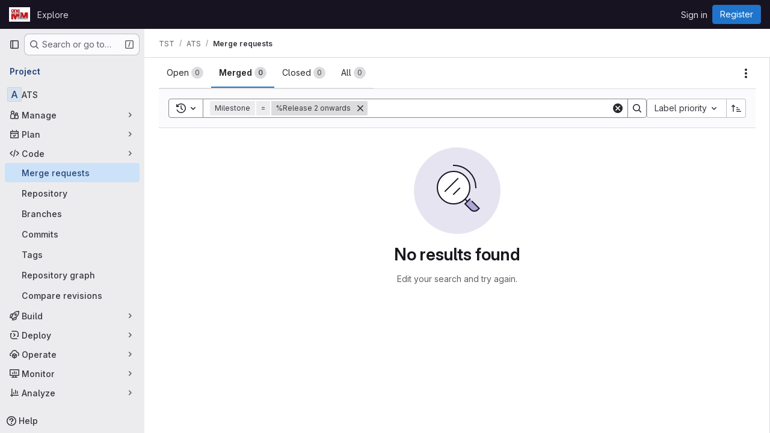

--- FILE ---
content_type: text/javascript; charset=utf-8
request_url: https://git.onem2m.org/assets/webpack/commons-pages.groups.merge_requests-pages.projects.incidents.show-pages.projects.issues.edit-pages.p-d35d20a8.037e9f00.chunk.js
body_size: 36607
content:
(this.webpackJsonp=this.webpackJsonp||[]).push([["commons-pages.groups.merge_requests-pages.projects.incidents.show-pages.projects.issues.edit-pages.p-d35d20a8","d17afc82","9130ded6","d50df462"],{"+23l":function(e,t,n){var a=n("iuDc"),i=n("eAmM"),r=n("uYOL"),s=Object.prototype.toString,o=i((function(e,t,n){null!=t&&"function"!=typeof t.toString&&(t=s.call(t)),e[t]=n}),a(r));e.exports=o},"+XPY":function(e,t,n){
/*!
 * Pikaday
 *
 * Copyright © 2014 David Bushell | BSD & MIT license | https://github.com/Pikaday/Pikaday
 */
!function(t,a){"use strict";var i;try{i=n(!function(){var e=new Error("Cannot find module 'moment'");throw e.code="MODULE_NOT_FOUND",e}())}catch(e){}e.exports=function(e){var t="function"==typeof e,n=!!window.addEventListener,a=window.document,i=window.setTimeout,r=function(e,t,a,i){n?e.addEventListener(t,a,!!i):e.attachEvent("on"+t,a)},s=function(e,t,a,i){n?e.removeEventListener(t,a,!!i):e.detachEvent("on"+t,a)},o=function(e,t){return-1!==(" "+e.className+" ").indexOf(" "+t+" ")},l=function(e,t){o(e,t)||(e.className=""===e.className?t:e.className+" "+t)},d=function(e,t){var n;e.className=(n=(" "+e.className+" ").replace(" "+t+" "," ")).trim?n.trim():n.replace(/^\s+|\s+$/g,"")},u=function(e){return/Array/.test(Object.prototype.toString.call(e))},c=function(e){return/Date/.test(Object.prototype.toString.call(e))&&!isNaN(e.getTime())},m=function(e){var t=e.getDay();return 0===t||6===t},h=function(e){return e%4==0&&e%100!=0||e%400==0},b=function(e,t){return[31,h(e)?29:28,31,30,31,30,31,31,30,31,30,31][t]},p=function(e){c(e)&&e.setHours(0,0,0,0)},f=function(e,t){return e.getTime()===t.getTime()},v=function(e,t,n){var a,i;for(a in t)(i=void 0!==e[a])&&"object"==typeof t[a]&&null!==t[a]&&void 0===t[a].nodeName?c(t[a])?n&&(e[a]=new Date(t[a].getTime())):u(t[a])?n&&(e[a]=t[a].slice(0)):e[a]=v({},t[a],n):!n&&i||(e[a]=t[a]);return e},g=function(e,t,n){var i;a.createEvent?((i=a.createEvent("HTMLEvents")).initEvent(t,!0,!1),i=v(i,n),e.dispatchEvent(i)):a.createEventObject&&(i=a.createEventObject(),i=v(i,n),e.fireEvent("on"+t,i))},k=function(e){return e.month<0&&(e.year-=Math.ceil(Math.abs(e.month)/12),e.month+=12),e.month>11&&(e.year+=Math.floor(Math.abs(e.month)/12),e.month-=12),e},y={field:null,bound:void 0,ariaLabel:"Use the arrow keys to pick a date",position:"bottom left",reposition:!0,format:"YYYY-MM-DD",toString:null,parse:null,defaultDate:null,setDefaultDate:!1,firstDay:0,formatStrict:!1,minDate:null,maxDate:null,yearRange:10,showWeekNumber:!1,pickWholeWeek:!1,minYear:0,maxYear:9999,minMonth:void 0,maxMonth:void 0,startRange:null,endRange:null,isRTL:!1,yearSuffix:"",showMonthAfterYear:!1,showDaysInNextAndPreviousMonths:!1,enableSelectionDaysInNextAndPreviousMonths:!1,numberOfMonths:1,mainCalendar:"left",container:void 0,blurFieldOnSelect:!0,i18n:{previousMonth:"Previous Month",nextMonth:"Next Month",months:["January","February","March","April","May","June","July","August","September","October","November","December"],weekdays:["Sunday","Monday","Tuesday","Wednesday","Thursday","Friday","Saturday"],weekdaysShort:["Sun","Mon","Tue","Wed","Thu","Fri","Sat"]},theme:null,events:[],onSelect:null,onOpen:null,onClose:null,onDraw:null,keyboardInput:!0},O=function(e,t,n){for(t+=e.firstDay;t>=7;)t-=7;return n?e.i18n.weekdaysShort[t]:e.i18n.weekdays[t]},j=function(e){var t=[],n="false";if(e.isEmpty){if(!e.showDaysInNextAndPreviousMonths)return'<td class="is-empty"></td>';t.push("is-outside-current-month"),e.enableSelectionDaysInNextAndPreviousMonths||t.push("is-selection-disabled")}return e.isDisabled&&t.push("is-disabled"),e.isToday&&t.push("is-today"),e.isSelected&&(t.push("is-selected"),n="true"),e.hasEvent&&t.push("has-event"),e.isInRange&&t.push("is-inrange"),e.isStartRange&&t.push("is-startrange"),e.isEndRange&&t.push("is-endrange"),'<td data-day="'+e.day+'" class="'+t.join(" ")+'" aria-selected="'+n+'"><button class="pika-button pika-day" type="button" data-pika-year="'+e.year+'" data-pika-month="'+e.month+'" data-pika-day="'+e.day+'">'+e.day+"</button></td>"},N=function(e,t,n,a){return'<tr class="pika-row'+(n?" pick-whole-week":"")+(a?" is-selected":"")+'">'+(t?e.reverse():e).join("")+"</tr>"},_=function(e,t,n,a,i,r){var s,o,l,d,c,m=e._o,h=n===m.minYear,b=n===m.maxYear,p='<div id="'+r+'" class="pika-title" role="heading" aria-live="assertive">',f=!0,v=!0;for(l=[],s=0;s<12;s++)l.push('<option value="'+(n===i?s-t:12+s-t)+'"'+(s===a?' selected="selected"':"")+(h&&s<m.minMonth||b&&s>m.maxMonth?'disabled="disabled"':"")+">"+m.i18n.months[s]+"</option>");for(d='<div class="pika-label">'+m.i18n.months[a]+'<select class="pika-select pika-select-month" tabindex="-1">'+l.join("")+"</select></div>",u(m.yearRange)?(s=m.yearRange[0],o=m.yearRange[1]+1):(s=n-m.yearRange,o=1+n+m.yearRange),l=[];s<o&&s<=m.maxYear;s++)s>=m.minYear&&l.push('<option value="'+s+'"'+(s===n?' selected="selected"':"")+">"+s+"</option>");return c='<div class="pika-label">'+n+m.yearSuffix+'<select class="pika-select pika-select-year" tabindex="-1">'+l.join("")+"</select></div>",m.showMonthAfterYear?p+=c+d:p+=d+c,h&&(0===a||m.minMonth>=a)&&(f=!1),b&&(11===a||m.maxMonth<=a)&&(v=!1),0===t&&(p+='<button class="pika-prev'+(f?"":" is-disabled")+'" type="button">'+m.i18n.previousMonth+"</button>"),t===e._o.numberOfMonths-1&&(p+='<button class="pika-next'+(v?"":" is-disabled")+'" type="button">'+m.i18n.nextMonth+"</button>"),p+"</div>"},w=function(s){var l=this,d=l.config(s);l._onMouseDown=function(e){if(l._v){var t=(e=e||window.event).target||e.srcElement;if(t)if(o(t,"is-disabled")||(!o(t,"pika-button")||o(t,"is-empty")||o(t.parentNode,"is-disabled")?o(t,"pika-prev")?l.prevMonth():o(t,"pika-next")&&l.nextMonth():(l.setDate(new Date(t.getAttribute("data-pika-year"),t.getAttribute("data-pika-month"),t.getAttribute("data-pika-day"))),d.bound&&i((function(){l.hide(),d.blurFieldOnSelect&&d.field&&d.field.blur()}),100))),o(t,"pika-select"))l._c=!0;else{if(!e.preventDefault)return e.returnValue=!1,!1;e.preventDefault()}}},l._onChange=function(e){var t=(e=e||window.event).target||e.srcElement;t&&(o(t,"pika-select-month")?l.gotoMonth(t.value):o(t,"pika-select-year")&&l.gotoYear(t.value))},l._onKeyChange=function(e){if(e=e||window.event,l.isVisible())switch(e.keyCode){case 13:case 27:d.field&&d.field.blur();break;case 37:e.preventDefault(),l.adjustDate("subtract",1);break;case 38:l.adjustDate("subtract",7);break;case 39:l.adjustDate("add",1);break;case 40:l.adjustDate("add",7)}},l._onInputChange=function(n){var a;n.firedBy!==l&&(a=d.parse?d.parse(d.field.value,d.format):t?(a=e(d.field.value,d.format,d.formatStrict))&&a.isValid()?a.toDate():null:new Date(Date.parse(d.field.value)),c(a)&&l.setDate(a),l._v||l.show())},l._onInputFocus=function(){l.show()},l._onInputClick=function(){l.show()},l._onInputBlur=function(){var e=a.activeElement;do{if(o(e,"pika-single"))return}while(e=e.parentNode);l._c||(l._b=i((function(){l.hide()}),50)),l._c=!1},l._onClick=function(e){var t=(e=e||window.event).target||e.srcElement,a=t;if(t){!n&&o(t,"pika-select")&&(t.onchange||(t.setAttribute("onchange","return;"),r(t,"change",l._onChange)));do{if(o(a,"pika-single")||a===d.trigger)return}while(a=a.parentNode);l._v&&t!==d.trigger&&a!==d.trigger&&l.hide()}},l.el=a.createElement("div"),l.el.className="pika-single"+(d.isRTL?" is-rtl":"")+(d.theme?" "+d.theme:""),r(l.el,"mousedown",l._onMouseDown,!0),r(l.el,"touchend",l._onMouseDown,!0),r(l.el,"change",l._onChange),d.keyboardInput&&r(a,"keydown",l._onKeyChange),d.field&&(d.container?d.container.appendChild(l.el):d.bound?a.body.appendChild(l.el):d.field.parentNode.insertBefore(l.el,d.field.nextSibling),r(d.field,"change",l._onInputChange),d.defaultDate||(t&&d.field.value?d.defaultDate=e(d.field.value,d.format).toDate():d.defaultDate=new Date(Date.parse(d.field.value)),d.setDefaultDate=!0));var u=d.defaultDate;c(u)?d.setDefaultDate?l.setDate(u,!0):l.gotoDate(u):l.gotoDate(new Date),d.bound?(this.hide(),l.el.className+=" is-bound",r(d.trigger,"click",l._onInputClick),r(d.trigger,"focus",l._onInputFocus),r(d.trigger,"blur",l._onInputBlur)):this.show()};return w.prototype={config:function(e){this._o||(this._o=v({},y,!0));var t=v(this._o,e,!0);t.isRTL=!!t.isRTL,t.field=t.field&&t.field.nodeName?t.field:null,t.theme="string"==typeof t.theme&&t.theme?t.theme:null,t.bound=!!(void 0!==t.bound?t.field&&t.bound:t.field),t.trigger=t.trigger&&t.trigger.nodeName?t.trigger:t.field,t.disableWeekends=!!t.disableWeekends,t.disableDayFn="function"==typeof t.disableDayFn?t.disableDayFn:null;var n=parseInt(t.numberOfMonths,10)||1;if(t.numberOfMonths=n>4?4:n,c(t.minDate)||(t.minDate=!1),c(t.maxDate)||(t.maxDate=!1),t.minDate&&t.maxDate&&t.maxDate<t.minDate&&(t.maxDate=t.minDate=!1),t.minDate&&this.setMinDate(t.minDate),t.maxDate&&this.setMaxDate(t.maxDate),u(t.yearRange)){var a=(new Date).getFullYear()-10;t.yearRange[0]=parseInt(t.yearRange[0],10)||a,t.yearRange[1]=parseInt(t.yearRange[1],10)||a}else t.yearRange=Math.abs(parseInt(t.yearRange,10))||y.yearRange,t.yearRange>100&&(t.yearRange=100);return t},toString:function(n){return n=n||this._o.format,c(this._d)?this._o.toString?this._o.toString(this._d,n):t?e(this._d).format(n):this._d.toDateString():""},getMoment:function(){return t?e(this._d):null},setMoment:function(n,a){t&&e.isMoment(n)&&this.setDate(n.toDate(),a)},getDate:function(){return c(this._d)?new Date(this._d.getTime()):null},setDate:function(e,t){if(!e)return this._d=null,this._o.field&&(this._o.field.value="",g(this._o.field,"change",{firedBy:this})),this.draw();if("string"==typeof e&&(e=new Date(Date.parse(e))),c(e)){var n=this._o.minDate,a=this._o.maxDate;c(n)&&e<n?e=n:c(a)&&e>a&&(e=a),this._d=new Date(e.getTime()),p(this._d),this.gotoDate(this._d),this._o.field&&(this._o.field.value=this.toString(),g(this._o.field,"change",{firedBy:this})),t||"function"!=typeof this._o.onSelect||this._o.onSelect.call(this,this.getDate())}},gotoDate:function(e){var t=!0;if(c(e)){if(this.calendars){var n=new Date(this.calendars[0].year,this.calendars[0].month,1),a=new Date(this.calendars[this.calendars.length-1].year,this.calendars[this.calendars.length-1].month,1),i=e.getTime();a.setMonth(a.getMonth()+1),a.setDate(a.getDate()-1),t=i<n.getTime()||a.getTime()<i}t&&(this.calendars=[{month:e.getMonth(),year:e.getFullYear()}],"right"===this._o.mainCalendar&&(this.calendars[0].month+=1-this._o.numberOfMonths)),this.adjustCalendars()}},adjustDate:function(e,t){var n,a=this.getDate()||new Date,i=24*parseInt(t)*60*60*1e3;"add"===e?n=new Date(a.valueOf()+i):"subtract"===e&&(n=new Date(a.valueOf()-i)),this.setDate(n)},adjustCalendars:function(){this.calendars[0]=k(this.calendars[0]);for(var e=1;e<this._o.numberOfMonths;e++)this.calendars[e]=k({month:this.calendars[0].month+e,year:this.calendars[0].year});this.draw()},gotoToday:function(){this.gotoDate(new Date)},gotoMonth:function(e){isNaN(e)||(this.calendars[0].month=parseInt(e,10),this.adjustCalendars())},nextMonth:function(){this.calendars[0].month++,this.adjustCalendars()},prevMonth:function(){this.calendars[0].month--,this.adjustCalendars()},gotoYear:function(e){isNaN(e)||(this.calendars[0].year=parseInt(e,10),this.adjustCalendars())},setMinDate:function(e){e instanceof Date?(p(e),this._o.minDate=e,this._o.minYear=e.getFullYear(),this._o.minMonth=e.getMonth()):(this._o.minDate=y.minDate,this._o.minYear=y.minYear,this._o.minMonth=y.minMonth,this._o.startRange=y.startRange),this.draw()},setMaxDate:function(e){e instanceof Date?(p(e),this._o.maxDate=e,this._o.maxYear=e.getFullYear(),this._o.maxMonth=e.getMonth()):(this._o.maxDate=y.maxDate,this._o.maxYear=y.maxYear,this._o.maxMonth=y.maxMonth,this._o.endRange=y.endRange),this.draw()},setStartRange:function(e){this._o.startRange=e},setEndRange:function(e){this._o.endRange=e},draw:function(e){if(this._v||e){var t,n=this._o,a=n.minYear,r=n.maxYear,s=n.minMonth,o=n.maxMonth,l="";this._y<=a&&(this._y=a,!isNaN(s)&&this._m<s&&(this._m=s)),this._y>=r&&(this._y=r,!isNaN(o)&&this._m>o&&(this._m=o)),t="pika-title-"+Math.random().toString(36).replace(/[^a-z]+/g,"").substr(0,2);for(var d=0;d<n.numberOfMonths;d++)l+='<div class="pika-lendar">'+_(this,d,this.calendars[d].year,this.calendars[d].month,this.calendars[0].year,t)+this.render(this.calendars[d].year,this.calendars[d].month,t)+"</div>";this.el.innerHTML=l,n.bound&&"hidden"!==n.field.type&&i((function(){n.trigger.focus()}),1),"function"==typeof this._o.onDraw&&this._o.onDraw(this),n.bound&&n.field.setAttribute("aria-label",n.ariaLabel)}},adjustPosition:function(){var e,t,n,i,r,s,o,u,c,m,h,b;if(!this._o.container){if(this.el.style.position="absolute",t=e=this._o.trigger,n=this.el.offsetWidth,i=this.el.offsetHeight,r=window.innerWidth||a.documentElement.clientWidth,s=window.innerHeight||a.documentElement.clientHeight,o=window.pageYOffset||a.body.scrollTop||a.documentElement.scrollTop,h=!0,b=!0,"function"==typeof e.getBoundingClientRect)u=(m=e.getBoundingClientRect()).left+window.pageXOffset,c=m.bottom+window.pageYOffset;else for(u=t.offsetLeft,c=t.offsetTop+t.offsetHeight;t=t.offsetParent;)u+=t.offsetLeft,c+=t.offsetTop;(this._o.reposition&&u+n>r||this._o.position.indexOf("right")>-1&&u-n+e.offsetWidth>0)&&(u=u-n+e.offsetWidth,h=!1),(this._o.reposition&&c+i>s+o||this._o.position.indexOf("top")>-1&&c-i-e.offsetHeight>0)&&(c=c-i-e.offsetHeight,b=!1),this.el.style.left=u+"px",this.el.style.top=c+"px",l(this.el,h?"left-aligned":"right-aligned"),l(this.el,b?"bottom-aligned":"top-aligned"),d(this.el,h?"right-aligned":"left-aligned"),d(this.el,b?"top-aligned":"bottom-aligned")}},render:function(e,t,n){var a=this._o,i=new Date,r=b(e,t),s=new Date(e,t,1).getDay(),o=[],l=[];p(i),a.firstDay>0&&(s-=a.firstDay)<0&&(s+=7);for(var d=0===t?11:t-1,u=11===t?0:t+1,h=0===t?e-1:e,v=11===t?e+1:e,g=b(h,d),k=r+s,y=k;y>7;)y-=7;k+=7-y;for(var _,w,I,T,D=!1,A=0,$=0;A<k;A++){var S=new Date(e,t,A-s+1),V=!!c(this._d)&&f(S,this._d),x=f(S,i),C=-1!==a.events.indexOf(S.toDateString()),M=A<s||A>=r+s,E=A-s+1,R=t,L=e,P=a.startRange&&f(a.startRange,S),B=a.endRange&&f(a.endRange,S),W=a.startRange&&a.endRange&&a.startRange<S&&S<a.endRange;M&&(A<s?(E=g+E,R=d,L=h):(E-=r,R=u,L=v));var F={day:E,month:R,year:L,hasEvent:C,isSelected:V,isToday:x,isDisabled:a.minDate&&S<a.minDate||a.maxDate&&S>a.maxDate||a.disableWeekends&&m(S)||a.disableDayFn&&a.disableDayFn(S),isEmpty:M,isStartRange:P,isEndRange:B,isInRange:W,showDaysInNextAndPreviousMonths:a.showDaysInNextAndPreviousMonths,enableSelectionDaysInNextAndPreviousMonths:a.enableSelectionDaysInNextAndPreviousMonths};a.pickWholeWeek&&V&&(D=!0),l.push(j(F)),7==++$&&(a.showWeekNumber&&l.unshift((_=A-s,w=t,I=e,T=void 0,void 0,T=new Date(I,0,1),'<td class="pika-week">'+Math.ceil(((new Date(I,w,_)-T)/864e5+T.getDay()+1)/7)+"</td>")),o.push(N(l,a.isRTL,a.pickWholeWeek,D)),l=[],$=0,D=!1)}return function(e,t,n){return'<table cellpadding="0" cellspacing="0" class="pika-table" role="grid" aria-labelledby="'+n+'">'+function(e){var t,n=[];e.showWeekNumber&&n.push("<th></th>");for(t=0;t<7;t++)n.push('<th scope="col"><abbr title="'+O(e,t)+'">'+O(e,t,!0)+"</abbr></th>");return"<thead><tr>"+(e.isRTL?n.reverse():n).join("")+"</tr></thead>"}(e)+(a=t,"<tbody>"+a.join("")+"</tbody></table>");var a}(a,o,n)},isVisible:function(){return this._v},show:function(){this.isVisible()||(this._v=!0,this.draw(),d(this.el,"is-hidden"),this._o.bound&&(r(a,"click",this._onClick),this.adjustPosition()),"function"==typeof this._o.onOpen&&this._o.onOpen.call(this))},hide:function(){var e=this._v;!1!==e&&(this._o.bound&&s(a,"click",this._onClick),this.el.style.position="static",this.el.style.left="auto",this.el.style.top="auto",l(this.el,"is-hidden"),this._v=!1,void 0!==e&&"function"==typeof this._o.onClose&&this._o.onClose.call(this))},destroy:function(){var e=this._o;this.hide(),s(this.el,"mousedown",this._onMouseDown,!0),s(this.el,"touchend",this._onMouseDown,!0),s(this.el,"change",this._onChange),e.keyboardInput&&s(a,"keydown",this._onKeyChange),e.field&&(s(e.field,"change",this._onInputChange),e.bound&&(s(e.trigger,"click",this._onInputClick),s(e.trigger,"focus",this._onInputFocus),s(e.trigger,"blur",this._onInputBlur))),this.el.parentNode&&this.el.parentNode.removeChild(this.el)}},w}(i)}()},"05sH":function(e,t,n){var a=n("8FVE"),i=n("zxUd"),r=n("r6dd"),s=n("aTSC"),o=n("7Zqv"),l=n("M1vi"),d=n("etTJ"),u=n("/NDV"),c=n("Ksks"),m=n("WlOc"),h=n("rhmX"),b=/\b__p \+= '';/g,p=/\b(__p \+=) '' \+/g,f=/(__e\(.*?\)|\b__t\)) \+\n'';/g,v=/[()=,{}\[\]\/\s]/,g=/\$\{([^\\}]*(?:\\.[^\\}]*)*)\}/g,k=/($^)/,y=/['\n\r\u2028\u2029\\]/g,O=Object.prototype.hasOwnProperty;e.exports=function(e,t,n){var j=m.imports._.templateSettings||m;n&&d(e,t,n)&&(t=void 0),e=h(e),t=a({},t,j,s);var N,_,w=a({},t.imports,j.imports,s),I=u(w),T=r(w,I),D=0,A=t.interpolate||k,$="__p += '",S=RegExp((t.escape||k).source+"|"+A.source+"|"+(A===c?g:k).source+"|"+(t.evaluate||k).source+"|$","g"),V=O.call(t,"sourceURL")?"//# sourceURL="+(t.sourceURL+"").replace(/\s/g," ")+"\n":"";e.replace(S,(function(t,n,a,i,r,s){return a||(a=i),$+=e.slice(D,s).replace(y,o),n&&(N=!0,$+="' +\n__e("+n+") +\n'"),r&&(_=!0,$+="';\n"+r+";\n__p += '"),a&&($+="' +\n((__t = ("+a+")) == null ? '' : __t) +\n'"),D=s+t.length,t})),$+="';\n";var x=O.call(t,"variable")&&t.variable;if(x){if(v.test(x))throw new Error("Invalid `variable` option passed into `_.template`")}else $="with (obj) {\n"+$+"\n}\n";$=(_?$.replace(b,""):$).replace(p,"$1").replace(f,"$1;"),$="function("+(x||"obj")+") {\n"+(x?"":"obj || (obj = {});\n")+"var __t, __p = ''"+(N?", __e = _.escape":"")+(_?", __j = Array.prototype.join;\nfunction print() { __p += __j.call(arguments, '') }\n":";\n")+$+"return __p\n}";var C=i((function(){return Function(I,V+"return "+$).apply(void 0,T)}));if(C.source=$,l(C))throw C;return C}},"4NjW":function(e,t,n){"use strict";var a={name:"GlAnimatedTodoIcon",extends:n("Vkrm").a},i=n("tBpV"),r=Object(i.a)(a,(function(){var e=this._self._c;return e("svg",{class:[this.iconStateClass,this.iconVariantClass],attrs:{"aria-label":this.ariaLabel,width:"16",height:"16",viewBox:"0 0 16 16",fill:"none",xmlns:"http://www.w3.org/2000/svg"}},[e("path",{staticClass:"gl-animated-todo-box",attrs:{d:"M14.25 6.75L14.25 13C14.25 13.6904 13.6904 14.25 13 14.25L3 14.25C2.30964 14.25 1.75 13.6904 1.75 13L1.75 3C1.75 2.30964 2.30964 1.75 3 1.75L13.25 1.75",stroke:"currentColor","stroke-width":"1.5","stroke-linecap":"round"}}),this._v(" "),e("path",{staticClass:"gl-animated-todo-plus-line",attrs:{d:"M10.75 3L15.25 3",stroke:"currentColor","stroke-width":"1.5","stroke-linecap":"round"}}),this._v(" "),e("path",{staticClass:"gl-animated-todo-plus-line",attrs:{d:"M13 5.25L13 0.75",stroke:"currentColor","stroke-width":"1.5","stroke-linecap":"round"}}),this._v(" "),e("path",{staticClass:"gl-animated-todo-check",attrs:{d:"M6.75 7.76299L9.15312 10.2469L15.25 4.15",stroke:"currentColor","stroke-width":"1.5","stroke-linecap":"round","stroke-linejoin":"round"}})])}),[],!1,null,null,null);t.a=r.exports},"5lKJ":function(e,t,n){"use strict";n.d(t,"a",(function(){return k}));var a=n("n64d"),i=n("pTIT"),r=n("Ld9G"),s=n("MGi3"),o=n("LTP3"),l=n("dJQL"),d=n("eOJu"),u=n("OlxA"),c=n("NL6M");const m=Object(o.d)(a.z,i.L),h="__bv_modal_directive__",b=function({modifiers:e={},arg:t,value:n}){return Object(l.m)(n)?n:Object(l.m)(t)?t:Object(d.h)(e).reverse()[0]},p=function(e){return e&&Object(s.v)(e,".dropdown-menu > li, li.nav-item")&&Object(s.A)("a, button",e)||e},f=function(e){e&&"BUTTON"!==e.tagName&&(Object(s.o)(e,"role")||Object(s.C)(e,"role","button"),"A"===e.tagName||Object(s.o)(e,"tabindex")||Object(s.C)(e,"tabindex","0"))},v=function(e){const t=e[h]||{},n=t.trigger,a=t.handler;n&&a&&(Object(o.a)(n,"click",a,i.R),Object(o.a)(n,"keydown",a,i.R),Object(o.a)(e,"click",a,i.R),Object(o.a)(e,"keydown",a,i.R)),delete e[h]},g=function(e,t,n){const a=e[h]||{},l=b(t),d=p(e);l===a.target&&d===a.trigger||(v(e),function(e,t,n){const a=b(t),l=p(e);if(a&&l){const d=function(e){const i=e.currentTarget;if(!Object(s.r)(i)){const s=e.type,o=e.keyCode;"click"!==s&&("keydown"!==s||o!==r.c&&o!==r.h)||Object(u.a)(Object(c.a)(n,t)).$emit(m,a,i)}};e[h]={handler:d,target:a,trigger:l},f(l),Object(o.b)(l,"click",d,i.R),"BUTTON"!==l.tagName&&"button"===Object(s.h)(l,"role")&&Object(o.b)(l,"keydown",d,i.R)}}(e,t,n)),f(d)},k={inserted:g,updated:function(){},componentUpdated:g,unbind:v}},"7Gq8":function(e,t,n){var a=n("BZxG");e.exports=function(e,t,n){for(var i=-1,r=e.criteria,s=t.criteria,o=r.length,l=n.length;++i<o;){var d=a(r[i],s[i]);if(d)return i>=l?d:d*("desc"==n[i]?-1:1)}return e.index-t.index}},"7Zqv":function(e,t){var n={"\\":"\\","'":"'","\n":"n","\r":"r","\u2028":"u2028","\u2029":"u2029"};e.exports=function(e){return"\\"+n[e]}},"8FVE":function(e,t,n){var a=n("xJuT"),i=n("eiA/"),r=n("UwPs"),s=i((function(e,t,n,i){a(t,r(t),e,i)}));e.exports=s},"8M/8":function(e,t,n){"use strict";function a(){document.dispatchEvent(new CustomEvent("userCounts:fetch"))}n.d(t,"a",(function(){return a}))},"8T/f":function(e,t,n){"use strict";(function(e){n.d(t,"a",(function(){return ee})),n.d(t,"b",(function(){return P})),n.d(t,"c",(function(){return Q})),n.d(t,"d",(function(){return o})),n.d(t,"e",(function(){return Z})),n.d(t,"f",(function(){return X})),n.d(t,"g",(function(){return s}));var a=n("CqvA"),i=n("kiQP");
/*!
 * pinia v2.2.2
 * (c) 2024 Eduardo San Martin Morote
 * @license MIT
 */
let r;const s=e=>r=e,o=()=>Object(a.hasInjectionContext)()&&Object(a.inject)(l)||r,l=Symbol();function d(e){return e&&"object"==typeof e&&"[object Object]"===Object.prototype.toString.call(e)&&"function"!=typeof e.toJSON}var u;!function(e){e.direct="direct",e.patchObject="patch object",e.patchFunction="patch function"}(u||(u={}));const c="undefined"!=typeof window,m=(()=>"object"==typeof window&&window.window===window?window:"object"==typeof self&&self.self===self?self:"object"==typeof e&&e.global===e?e:"object"==typeof globalThis?globalThis:{HTMLElement:null})();function h(e,t,n){const a=new XMLHttpRequest;a.open("GET",e),a.responseType="blob",a.onload=function(){g(a.response,t,n)},a.onerror=function(){console.error("could not download file")},a.send()}function b(e){const t=new XMLHttpRequest;t.open("HEAD",e,!1);try{t.send()}catch(e){}return t.status>=200&&t.status<=299}function p(e){try{e.dispatchEvent(new MouseEvent("click"))}catch(t){const n=document.createEvent("MouseEvents");n.initMouseEvent("click",!0,!0,window,0,0,0,80,20,!1,!1,!1,!1,0,null),e.dispatchEvent(n)}}const f="object"==typeof navigator?navigator:{userAgent:""},v=(()=>/Macintosh/.test(f.userAgent)&&/AppleWebKit/.test(f.userAgent)&&!/Safari/.test(f.userAgent))(),g=c?"undefined"!=typeof HTMLAnchorElement&&"download"in HTMLAnchorElement.prototype&&!v?function(e,t="download",n){const a=document.createElement("a");a.download=t,a.rel="noopener","string"==typeof e?(a.href=e,a.origin!==location.origin?b(a.href)?h(e,t,n):(a.target="_blank",p(a)):p(a)):(a.href=URL.createObjectURL(e),setTimeout((function(){URL.revokeObjectURL(a.href)}),4e4),setTimeout((function(){p(a)}),0))}:"msSaveOrOpenBlob"in f?function(e,t="download",n){if("string"==typeof e)if(b(e))h(e,t,n);else{const t=document.createElement("a");t.href=e,t.target="_blank",setTimeout((function(){p(t)}))}else navigator.msSaveOrOpenBlob(function(e,{autoBom:t=!1}={}){return t&&/^\s*(?:text\/\S*|application\/xml|\S*\/\S*\+xml)\s*;.*charset\s*=\s*utf-8/i.test(e.type)?new Blob([String.fromCharCode(65279),e],{type:e.type}):e}(e,n),t)}:function(e,t,n,a){(a=a||open("","_blank"))&&(a.document.title=a.document.body.innerText="downloading...");if("string"==typeof e)return h(e,t,n);const i="application/octet-stream"===e.type,r=/constructor/i.test(String(m.HTMLElement))||"safari"in m,s=/CriOS\/[\d]+/.test(navigator.userAgent);if((s||i&&r||v)&&"undefined"!=typeof FileReader){const t=new FileReader;t.onloadend=function(){let e=t.result;if("string"!=typeof e)throw a=null,new Error("Wrong reader.result type");e=s?e:e.replace(/^data:[^;]*;/,"data:attachment/file;"),a?a.location.href=e:location.assign(e),a=null},t.readAsDataURL(e)}else{const t=URL.createObjectURL(e);a?a.location.assign(t):location.href=t,a=null,setTimeout((function(){URL.revokeObjectURL(t)}),4e4)}}:()=>{};function k(e,t){const n="🍍 "+e;"function"==typeof __VUE_DEVTOOLS_TOAST__?__VUE_DEVTOOLS_TOAST__(n,t):"error"===t?console.error(n):"warn"===t?console.warn(n):console.log(n)}function y(e){return"_a"in e&&"install"in e}function O(){if(!("clipboard"in navigator))return k("Your browser doesn't support the Clipboard API","error"),!0}function j(e){return!!(e instanceof Error&&e.message.toLowerCase().includes("document is not focused"))&&(k('You need to activate the "Emulate a focused page" setting in the "Rendering" panel of devtools.',"warn"),!0)}let N;async function _(e){try{const t=(N||(N=document.createElement("input"),N.type="file",N.accept=".json"),function(){return new Promise((e,t)=>{N.onchange=async()=>{const t=N.files;if(!t)return e(null);const n=t.item(0);return e(n?{text:await n.text(),file:n}:null)},N.oncancel=()=>e(null),N.onerror=t,N.click()})}),n=await t();if(!n)return;const{text:a,file:i}=n;w(e,JSON.parse(a)),k(`Global state imported from "${i.name}".`)}catch(e){k("Failed to import the state from JSON. Check the console for more details.","error"),console.error(e)}}function w(e,t){for(const n in t){const a=e.state.value[n];a?Object.assign(a,t[n]):e.state.value[n]=t[n]}}function I(e){return{_custom:{display:e}}}function T(e){return y(e)?{id:"_root",label:"🍍 Pinia (root)"}:{id:e.$id,label:e.$id}}function D(e){return e?Array.isArray(e)?e.reduce((e,t)=>(e.keys.push(t.key),e.operations.push(t.type),e.oldValue[t.key]=t.oldValue,e.newValue[t.key]=t.newValue,e),{oldValue:{},keys:[],operations:[],newValue:{}}):{operation:I(e.type),key:I(e.key),oldValue:e.oldValue,newValue:e.newValue}:{}}function A(e){switch(e){case u.direct:return"mutation";case u.patchFunction:case u.patchObject:return"$patch";default:return"unknown"}}let $=!0;const S=[],{assign:V}=Object,x=e=>"🍍 "+e;function C(e,t){Object(i.a)({id:"dev.esm.pinia",label:"Pinia 🍍",logo:"https://pinia.vuejs.org/logo.svg",packageName:"pinia",homepage:"https://pinia.vuejs.org",componentStateTypes:S,app:e},n=>{"function"!=typeof n.now&&k("You seem to be using an outdated version of Vue Devtools. Are you still using the Beta release instead of the stable one? You can find the links at https://devtools.vuejs.org/guide/installation.html."),n.addTimelineLayer({id:"pinia:mutations",label:"Pinia 🍍",color:15064968}),n.addInspector({id:"pinia",label:"Pinia 🍍",icon:"storage",treeFilterPlaceholder:"Search stores",actions:[{icon:"content_copy",action:()=>{!async function(e){if(!O())try{await navigator.clipboard.writeText(JSON.stringify(e.state.value)),k("Global state copied to clipboard.")}catch(e){if(j(e))return;k("Failed to serialize the state. Check the console for more details.","error"),console.error(e)}}(t)},tooltip:"Serialize and copy the state"},{icon:"content_paste",action:async()=>{await async function(e){if(!O())try{w(e,JSON.parse(await navigator.clipboard.readText())),k("Global state pasted from clipboard.")}catch(e){if(j(e))return;k("Failed to deserialize the state from clipboard. Check the console for more details.","error"),console.error(e)}}(t),n.sendInspectorTree("pinia"),n.sendInspectorState("pinia")},tooltip:"Replace the state with the content of your clipboard"},{icon:"save",action:()=>{!async function(e){try{g(new Blob([JSON.stringify(e.state.value)],{type:"text/plain;charset=utf-8"}),"pinia-state.json")}catch(e){k("Failed to export the state as JSON. Check the console for more details.","error"),console.error(e)}}(t)},tooltip:"Save the state as a JSON file"},{icon:"folder_open",action:async()=>{await _(t),n.sendInspectorTree("pinia"),n.sendInspectorState("pinia")},tooltip:"Import the state from a JSON file"}],nodeActions:[{icon:"restore",tooltip:'Reset the state (with "$reset")',action:e=>{const n=t._s.get(e);n?"function"!=typeof n.$reset?k(`Cannot reset "${e}" store because it doesn't have a "$reset" method implemented.`,"warn"):(n.$reset(),k(`Store "${e}" reset.`)):k(`Cannot reset "${e}" store because it wasn't found.`,"warn")}}]}),n.on.inspectComponent((e,t)=>{const n=e.componentInstance&&e.componentInstance.proxy;if(n&&n._pStores){const t=e.componentInstance.proxy._pStores;Object.values(t).forEach(t=>{e.instanceData.state.push({type:x(t.$id),key:"state",editable:!0,value:t._isOptionsAPI?{_custom:{value:Object(a.toRaw)(t.$state),actions:[{icon:"restore",tooltip:"Reset the state of this store",action:()=>t.$reset()}]}}:Object.keys(t.$state).reduce((e,n)=>(e[n]=t.$state[n],e),{})}),t._getters&&t._getters.length&&e.instanceData.state.push({type:x(t.$id),key:"getters",editable:!1,value:t._getters.reduce((e,n)=>{try{e[n]=t[n]}catch(t){e[n]=t}return e},{})})})}}),n.on.getInspectorTree(n=>{if(n.app===e&&"pinia"===n.inspectorId){let e=[t];e=e.concat(Array.from(t._s.values())),n.rootNodes=(n.filter?e.filter(e=>"$id"in e?e.$id.toLowerCase().includes(n.filter.toLowerCase()):"🍍 Pinia (root)".toLowerCase().includes(n.filter.toLowerCase())):e).map(T)}}),globalThis.$pinia=t,n.on.getInspectorState(n=>{if(n.app===e&&"pinia"===n.inspectorId){const e="_root"===n.nodeId?t:t._s.get(n.nodeId);if(!e)return;e&&("_root"!==n.nodeId&&(globalThis.$store=Object(a.toRaw)(e)),n.state=function(e){if(y(e)){const t=Array.from(e._s.keys()),n=e._s;return{state:t.map(t=>({editable:!0,key:t,value:e.state.value[t]})),getters:t.filter(e=>n.get(e)._getters).map(e=>{const t=n.get(e);return{editable:!1,key:e,value:t._getters.reduce((e,n)=>(e[n]=t[n],e),{})}})}}const t={state:Object.keys(e.$state).map(t=>({editable:!0,key:t,value:e.$state[t]}))};return e._getters&&e._getters.length&&(t.getters=e._getters.map(t=>({editable:!1,key:t,value:e[t]}))),e._customProperties.size&&(t.customProperties=Array.from(e._customProperties).map(t=>({editable:!0,key:t,value:e[t]}))),t}(e))}}),n.on.editInspectorState((n,a)=>{if(n.app===e&&"pinia"===n.inspectorId){const e="_root"===n.nodeId?t:t._s.get(n.nodeId);if(!e)return k(`store "${n.nodeId}" not found`,"error");const{path:a}=n;y(e)?a.unshift("state"):1===a.length&&e._customProperties.has(a[0])&&!(a[0]in e.$state)||a.unshift("$state"),$=!1,n.set(e,a,n.state.value),$=!0}}),n.on.editComponentState(e=>{if(e.type.startsWith("🍍")){const n=e.type.replace(/^🍍\s*/,""),a=t._s.get(n);if(!a)return k(`store "${n}" not found`,"error");const{path:i}=e;if("state"!==i[0])return k(`Invalid path for store "${n}":\n${i}\nOnly state can be modified.`);i[0]="$state",$=!1,e.set(a,i,e.state.value),$=!0}})})}let M,E=0;function R(e,t,n){const i=t.reduce((t,n)=>(t[n]=Object(a.toRaw)(e)[n],t),{});for(const t in i)e[t]=function(){const a=E,r=n?new Proxy(e,{get:(...e)=>(M=a,Reflect.get(...e)),set:(...e)=>(M=a,Reflect.set(...e))}):e;M=a;const s=i[t].apply(r,arguments);return M=void 0,s}}function L({app:e,store:t,options:n}){if(!t.$id.startsWith("__hot:")){if(t._isOptionsAPI=!!n.state,!t._p._testing){R(t,Object.keys(n.actions),t._isOptionsAPI);const e=t._hotUpdate;Object(a.toRaw)(t)._hotUpdate=function(n){e.apply(this,arguments),R(t,Object.keys(n._hmrPayload.actions),!!t._isOptionsAPI)}}!function(e,t){S.includes(x(t.$id))||S.push(x(t.$id)),Object(i.a)({id:"dev.esm.pinia",label:"Pinia 🍍",logo:"https://pinia.vuejs.org/logo.svg",packageName:"pinia",homepage:"https://pinia.vuejs.org",componentStateTypes:S,app:e,settings:{logStoreChanges:{label:"Notify about new/deleted stores",type:"boolean",defaultValue:!0}}},e=>{const n="function"==typeof e.now?e.now.bind(e):Date.now;t.$onAction(({after:a,onError:i,name:r,args:s})=>{const o=E++;e.addTimelineEvent({layerId:"pinia:mutations",event:{time:n(),title:"🛫 "+r,subtitle:"start",data:{store:I(t.$id),action:I(r),args:s},groupId:o}}),a(a=>{M=void 0,e.addTimelineEvent({layerId:"pinia:mutations",event:{time:n(),title:"🛬 "+r,subtitle:"end",data:{store:I(t.$id),action:I(r),args:s,result:a},groupId:o}})}),i(a=>{M=void 0,e.addTimelineEvent({layerId:"pinia:mutations",event:{time:n(),logType:"error",title:"💥 "+r,subtitle:"end",data:{store:I(t.$id),action:I(r),args:s,error:a},groupId:o}})})},!0),t._customProperties.forEach(i=>{Object(a.watch)(()=>Object(a.unref)(t[i]),(t,a)=>{e.notifyComponentUpdate(),e.sendInspectorState("pinia"),$&&e.addTimelineEvent({layerId:"pinia:mutations",event:{time:n(),title:"Change",subtitle:i,data:{newValue:t,oldValue:a},groupId:M}})},{deep:!0})}),t.$subscribe(({events:a,type:i},r)=>{if(e.notifyComponentUpdate(),e.sendInspectorState("pinia"),!$)return;const s={time:n(),title:A(i),data:V({store:I(t.$id)},D(a)),groupId:M};i===u.patchFunction?s.subtitle="⤵️":i===u.patchObject?s.subtitle="🧩":a&&!Array.isArray(a)&&(s.subtitle=a.type),a&&(s.data["rawEvent(s)"]={_custom:{display:"DebuggerEvent",type:"object",tooltip:"raw DebuggerEvent[]",value:a}}),e.addTimelineEvent({layerId:"pinia:mutations",event:s})},{detached:!0,flush:"sync"});const i=t._hotUpdate;t._hotUpdate=Object(a.markRaw)(a=>{i(a),e.addTimelineEvent({layerId:"pinia:mutations",event:{time:n(),title:"🔥 "+t.$id,subtitle:"HMR update",data:{store:I(t.$id),info:I("HMR update")}}}),e.notifyComponentUpdate(),e.sendInspectorTree("pinia"),e.sendInspectorState("pinia")});const{$dispose:r}=t;t.$dispose=()=>{r(),e.notifyComponentUpdate(),e.sendInspectorTree("pinia"),e.sendInspectorState("pinia"),e.getSettings().logStoreChanges&&k(`Disposed "${t.$id}" store 🗑`)},e.notifyComponentUpdate(),e.sendInspectorTree("pinia"),e.sendInspectorState("pinia"),e.getSettings().logStoreChanges&&k(`"${t.$id}" store installed 🆕`)})}(e,t)}}function P(){const e=Object(a.effectScope)(!0),t=e.run(()=>Object(a.ref)({}));let n=[],i=[];const r=Object(a.markRaw)({install(e){s(r),a.isVue2||(r._a=e,e.provide(l,r),e.config.globalProperties.$pinia=r,"undefined"!=typeof __VUE_PROD_DEVTOOLS__&&__VUE_PROD_DEVTOOLS__&&c&&C(e,r),i.forEach(e=>n.push(e)),i=[])},use(e){return this._a||a.isVue2?n.push(e):i.push(e),this},_p:n,_a:null,_e:e,_s:new Map,state:t});return"undefined"!=typeof __VUE_PROD_DEVTOOLS__&&__VUE_PROD_DEVTOOLS__&&"undefined"!=typeof Proxy&&r.use(L),r}const B=()=>{};function W(e,t,n,i=B){e.push(t);const r=()=>{const n=e.indexOf(t);n>-1&&(e.splice(n,1),i())};return!n&&Object(a.getCurrentScope)()&&Object(a.onScopeDispose)(r),r}function F(e,...t){e.slice().forEach(e=>{e(...t)})}const U=e=>e(),z=Symbol(),q=Symbol();function H(e,t){e instanceof Map&&t instanceof Map?t.forEach((t,n)=>e.set(n,t)):e instanceof Set&&t instanceof Set&&t.forEach(e.add,e);for(const n in t){if(!t.hasOwnProperty(n))continue;const i=t[n],r=e[n];d(r)&&d(i)&&e.hasOwnProperty(n)&&!Object(a.isRef)(i)&&!Object(a.isReactive)(i)?e[n]=H(r,i):e[n]=i}return e}const G=Symbol(),Y=new WeakMap;const{assign:J}=Object;function K(e,t,n={},i,r,o){let l;const m=J({actions:{}},n);const h={deep:!0};let b,p;let f=[],v=[];const g=i.state.value[e];o||g||(a.isVue2?Object(a.set)(i.state.value,e,{}):i.state.value[e]={});const k=Object(a.ref)({});let y;function O(t){let n;b=p=!1,"function"==typeof t?(t(i.state.value[e]),n={type:u.patchFunction,storeId:e,events:void 0}):(H(i.state.value[e],t),n={type:u.patchObject,payload:t,storeId:e,events:void 0});const r=y=Symbol();Object(a.nextTick)().then(()=>{y===r&&(b=!0)}),p=!0,F(f,n,i.state.value[e])}const j=o?function(){const{state:e}=n,t=e?e():{};this.$patch(e=>{J(e,t)})}:B;const N=(t,n="")=>{if(z in t)return t[q]=n,t;const a=function(){s(i);const n=Array.from(arguments),r=[],o=[];function l(e){r.push(e)}function d(e){o.push(e)}let u;F(v,{args:n,name:a[q],store:I,after:l,onError:d});try{u=t.apply(this&&this.$id===e?this:I,n)}catch(e){throw F(o,e),e}return u instanceof Promise?u.then(e=>(F(r,e),e)).catch(e=>(F(o,e),Promise.reject(e))):(F(r,u),u)};return a[z]=!0,a[q]=n,a},_=Object(a.markRaw)({actions:{},getters:{},state:[],hotState:k}),w={_p:i,$id:e,$onAction:W.bind(null,v),$patch:O,$reset:j,$subscribe(t,n={}){const r=W(f,t,n.detached,()=>s()),s=l.run(()=>Object(a.watch)(()=>i.state.value[e],a=>{("sync"===n.flush?p:b)&&t({storeId:e,type:u.direct,events:void 0},a)},J({},h,n)));return r},$dispose:function(){l.stop(),f=[],v=[],i._s.delete(e)}};a.isVue2&&(w._r=!1);const I=Object(a.reactive)("undefined"!=typeof __VUE_PROD_DEVTOOLS__&&__VUE_PROD_DEVTOOLS__&&c?J({_hmrPayload:_,_customProperties:Object(a.markRaw)(new Set)},w):w);i._s.set(e,I);const T=(i._a&&i._a.runWithContext||U)(()=>i._e.run(()=>(l=Object(a.effectScope)()).run(()=>t({action:N}))));for(const t in T){const n=T[t];if(Object(a.isRef)(n)&&(A=n,!Object(a.isRef)(A)||!A.effect)||Object(a.isReactive)(n))o||(!g||(D=n,a.isVue2?Y.has(D):d(D)&&D.hasOwnProperty(G))||(Object(a.isRef)(n)?n.value=g[t]:H(n,g[t])),a.isVue2?Object(a.set)(i.state.value[e],t,n):i.state.value[e][t]=n);else if("function"==typeof n){const e=N(n,t);a.isVue2?Object(a.set)(T,t,e):T[t]=e,m.actions[t]=n}else 0}var D,A;if(a.isVue2?Object.keys(T).forEach(e=>{Object(a.set)(I,e,T[e])}):(J(I,T),J(Object(a.toRaw)(I),T)),Object.defineProperty(I,"$state",{get:()=>i.state.value[e],set:e=>{O(t=>{J(t,e)})}}),"undefined"!=typeof __VUE_PROD_DEVTOOLS__&&__VUE_PROD_DEVTOOLS__&&c){const e={writable:!0,configurable:!0,enumerable:!1};["_p","_hmrPayload","_getters","_customProperties"].forEach(t=>{Object.defineProperty(I,t,J({value:I[t]},e))})}return a.isVue2&&(I._r=!0),i._p.forEach(e=>{if("undefined"!=typeof __VUE_PROD_DEVTOOLS__&&__VUE_PROD_DEVTOOLS__&&c){const t=l.run(()=>e({store:I,app:i._a,pinia:i,options:m}));Object.keys(t||{}).forEach(e=>I._customProperties.add(e)),J(I,t)}else J(I,l.run(()=>e({store:I,app:i._a,pinia:i,options:m})))}),g&&o&&n.hydrate&&n.hydrate(I.$state,g),b=!0,p=!0,I}function Q(e,t,n){let i,o;const d="function"==typeof t;function u(e,n){const u=Object(a.hasInjectionContext)();(e=e||(u?Object(a.inject)(l,null):null))&&s(e),(e=r)._s.has(i)||(d?K(i,t,o,e):function(e,t,n,i){const{state:r,actions:o,getters:l}=t,d=n.state.value[e];let u;u=K(e,(function(){d||(a.isVue2?Object(a.set)(n.state.value,e,r?r():{}):n.state.value[e]=r?r():{});const t=Object(a.toRefs)(n.state.value[e]);return J(t,o,Object.keys(l||{}).reduce((t,i)=>(t[i]=Object(a.markRaw)(Object(a.computed)(()=>{s(n);const t=n._s.get(e);if(!a.isVue2||t._r)return l[i].call(t,t)})),t),{}))}),t,n,i,!0)}(i,o,e));return e._s.get(i)}return"string"==typeof e?(i=e,o=d?n:t):(o=e,i=e.id),u.$id=i,u}function X(e,t){return Array.isArray(t)?t.reduce((t,n)=>(t[n]=function(){return e(this.$pinia)[n]},t),{}):Object.keys(t).reduce((n,a)=>(n[a]=function(){const n=e(this.$pinia),i=t[a];return"function"==typeof i?i.call(this,n):n[i]},n),{})}function Z(e,t){return Array.isArray(t)?t.reduce((t,n)=>(t[n]=function(...t){return e(this.$pinia)[n](...t)},t),{}):Object.keys(t).reduce((n,a)=>(n[a]=function(...n){return e(this.$pinia)[t[a]](...n)},n),{})}const ee=function(e){e.mixin({beforeCreate(){const e=this.$options;if(e.pinia){const t=e.pinia;if(!this._provided){const e={};Object.defineProperty(this,"_provided",{get:()=>e,set:t=>Object.assign(e,t)})}this._provided[l]=t,this.$pinia||(this.$pinia=t),t._a=this,c&&s(t),"undefined"!=typeof __VUE_PROD_DEVTOOLS__&&__VUE_PROD_DEVTOOLS__&&c&&C(t._a,t)}else!this.$pinia&&e.parent&&e.parent.$pinia&&(this.$pinia=e.parent.$pinia)},destroyed(){delete this._pStores}})}}).call(this,n("uKge"))},"95R8":function(e,t,n){var a=n("90g9"),i=n("aEqC"),r=n("nHTl"),s=n("QwWC"),o=n("uHqx"),l=n("wJPF"),d=n("7Gq8"),u=n("uYOL"),c=n("P/Kr");e.exports=function(e,t,n){t=t.length?a(t,(function(e){return c(e)?function(t){return i(t,1===e.length?e[0]:e)}:e})):[u];var m=-1;t=a(t,l(r));var h=s(e,(function(e,n,i){return{criteria:a(t,(function(t){return t(e)})),index:++m,value:e}}));return o(h,(function(e,t){return d(e,t,n)}))}},A2UA:function(e,t,n){"use strict";var a=n("7xOh");t.a=Object(a.a)()},Am3t:function(e,t,n){var a=n("zx4+"),i=n("etTJ"),r=n("NDsS"),s=Math.ceil,o=Math.max;e.exports=function(e,t,n){t=(n?i(e,t,n):void 0===t)?1:o(r(t),0);var l=null==e?0:e.length;if(!l||t<1)return[];for(var d=0,u=0,c=Array(s(l/t));d<l;)c[u++]=a(e,d,d+=t);return c}},BZxG:function(e,t,n){var a=n("G1mR");e.exports=function(e,t){if(e!==t){var n=void 0!==e,i=null===e,r=e==e,s=a(e),o=void 0!==t,l=null===t,d=t==t,u=a(t);if(!l&&!u&&!s&&e>t||s&&o&&d&&!l&&!u||i&&o&&d||!n&&d||!r)return 1;if(!i&&!s&&!u&&e<t||u&&n&&r&&!i&&!s||l&&n&&r||!o&&r||!d)return-1}return 0}},CqvA:function(e,t,n){var a=n("ewH8"),i=a.default||a;t.Vue=i,t.Vue2=i,t.isVue2=!0,t.isVue3=!1,t.install=function(){},t.warn=i.util.warn,t.createApp=function(e,t){var n,a={},r={config:i.config,use:i.use.bind(i),mixin:i.mixin.bind(i),component:i.component.bind(i),provide:function(e,t){return a[e]=t,this},directive:function(e,t){return t?(i.directive(e,t),r):i.directive(e)},mount:function(r,s){return n||((n=new i(Object.assign({propsData:t},e,{provide:Object.assign(a,e.provide)}))).$mount(r,s),n)},unmount:function(){n&&(n.$destroy(),n=void 0)}};return r},Object.keys(a).forEach((function(e){t[e]=a[e]})),t.hasInjectionContext=function(){return!!a.getCurrentInstance()}},DaVp:function(e,t,n){"use strict";n("ZzK0"),n("z6RN"),n("BzOf");var a=n("lx39"),i=n.n(a),r=n("+XPY"),s=n.n(r),o=n("Q1Q8"),l=n("q3oM"),d=n("JHbf"),u=n("CbCZ"),c=n("hvGG"),m=n("d85j"),h=n("4qOP");const b=function(e,t=2){return("0"+e).slice(-t)};var p={name:"GlDatepicker",components:{GlFormInput:c.a,GlIcon:m.a,GlButton:u.a},props:{target:{type:String,required:!1,default:""},container:{type:String,required:!1,default:""},value:{type:Date,required:!1,default:null},minDate:{type:Date,required:!1,default:null},maxDate:{type:Date,required:!1,default:null},startRange:{type:Date,required:!1,default:null},endRange:{type:Date,required:!1,default:null},disableDayFn:{type:Function,required:!1,default:null},firstDay:{type:Number,required:!1,default:function(){return o.b.firstDayOfWeek||0}},ariaLabel:{type:String,required:!1,default:""},placeholder:{type:String,required:!1,default:l.t},autocomplete:{type:String,required:!1,default:""},disabled:{type:Boolean,required:!1,default:!1},displayField:{type:Boolean,required:!1,default:!0},startOpened:{type:Boolean,required:!1,default:!1},defaultDate:{type:Date,required:!1,default:null},i18n:{type:Object,required:!1,default:null},theme:{type:String,required:!1,default:""},showClearButton:{type:Boolean,required:!1,default:!1},inputId:{type:String,required:!1,default:null},inputLabel:{type:String,required:!1,default:"Enter date"},inputName:{type:String,required:!1,default:null},width:{type:String,required:!1,default:null,validator:function(e){return Object.keys(l.s).includes(e)}},state:{type:Boolean,required:!1,default:null}},data:()=>({textInput:""}),computed:{formattedDate(){return"calendar"in this?this.calendar.toString():""},customTrigger(){return i()(this.target)&&""!==this.target},triggerOnFocus(){return null===this.target},showDefaultField(){return!this.customTrigger||this.triggerOnFocus},renderClearButton(){return this.showClearButton&&""!==this.textInput&&!this.disabled},inputAutocomplete(){return""!==this.autocomplete?this.autocomplete:this.triggerOnFocus?"off":null},datepickerClasses(){return["gl-datepicker","gl-inline-block","gl-w-full","gl-form-input-"+this.computedWidth]},computedWidth(){return this.width?this.width:"md"}},watch:{value(e){Object(d.a)(e,this.calendar.getDate())||this.calendar.setDate(e,!0)},minDate(e){this.calendar.setMinDate(e)},maxDate(e){this.calendar.setMaxDate(e)},startRange(e){this.calendar.setStartRange(e)},endRange(e){this.calendar.setEndRange(e)}},mounted(){var e=this;const t=this.$parent.$el,n=this.opened.bind(this),a=this.draw.bind(this),i={field:this.$el.querySelector('input[type="text"]'),theme:"gl-datepicker-theme !gl-absolute "+this.theme,defaultDate:this.defaultDate||this.value,setDefaultDate:Boolean(this.value)||Boolean(this.defaultDate),minDate:this.minDate,maxDate:this.maxDate,format:l.t,parse:function(e){const t=Date.parse(e.replace(/-/g,"/"));return Number.isNaN(t)?new Date:new Date(t)},disableDayFn:this.disableDayFn,firstDay:this.firstDay,ariaLabel:this.ariaLabel,toString:function(e){return function(e){const t=b(e.getDate()),n=b(e.getMonth()+1);return`${e.getFullYear()}-${n}-${t}`}(e)},onSelect:this.selected.bind(this),onClose:this.closed.bind(this),onOpen:function(){!function(e){const t=e.querySelector('.pika-title[role="heading"]');t&&t.setAttribute("aria-level",3);const n=e.querySelector("select.pika-select-month");n&&n.setAttribute("aria-label",Object(h.b)("GlDatepicker.monthLabel","Month"));const a=e.querySelector("select.pika-select-year");a&&a.setAttribute("aria-label",Object(h.b)("GlDatepicker.yearLabel","Year"))}(e.$el),n()},onDraw:function(e){!function(e){const t=e.el.querySelectorAll(".pika-button"),n=new Date;t.forEach((function(e){const{pikaYear:t,pikaMonth:a,pikaDay:i}=e.dataset,r=new Date(t,a,i);var s,o;o=r,(s=n)&&o&&o.getTime()<s.getTime()&&e.classList.add("is-past-date")}))}(e),a()}};if(!this.triggerOnFocus&&!this.disabled){const e=this.customTrigger?t.querySelector(this.target):this.$refs.calendarTriggerBtn.$el;i.trigger=e,!i.field&&this.customTrigger&&(i.field=e)}if(null!==this.container){const e=this.container?t.querySelector(this.container):this.$el;i.container=e}this.i18n&&(i.i18n=this.i18n),this.calendar=new s.a(i),this.startOpened&&this.calendar.show()},beforeDestroy(){this.calendar.destroy()},methods:{show(){this.calendar.show()},selected(e){this.$emit("input",e)},closed(){this.$emit("close")},opened(){this.$emit("open")},cleared(){this.textInput="",this.$emit("clear")},draw(){this.$emit("monthChange")},onKeydown(){if(""===this.textInput){const e=this.minDate||null;this.calendar.setDate(e),this.selected(e)}}}},f=n("tBpV"),v=Object(f.a)(p,(function(){var e=this,t=e._self._c;return t("div",{class:e.datepickerClasses},[e.showDefaultField?t("div",{staticClass:"gl-flex gl-items-start gl-gap-3"},[t("div",{staticClass:"gl-relative gl-flex gl-grow"},[e._t("default",(function(){return[t("gl-form-input",{class:e.renderClearButton?"!gl-pr-9":"!gl-pr-7",attrs:{id:e.inputId,name:e.inputName,"data-testid":"gl-datepicker-input",value:e.formattedDate,placeholder:e.placeholder,autocomplete:e.inputAutocomplete,disabled:e.disabled,"aria-label":e.inputLabel,state:e.state},on:{keydown:function(t){return!t.type.indexOf("key")&&e._k(t.keyCode,"enter",13,t.key,"Enter")?null:e.onKeydown.apply(null,arguments)}},model:{value:e.textInput,callback:function(t){e.textInput=t},expression:"textInput"}})]}),{formattedDate:e.formattedDate}),e._v(" "),t("div",{staticClass:"gl-datepicker-actions"},[e.renderClearButton?t("gl-button",{staticClass:"gl-pointer-events-auto",attrs:{"data-testid":"clear-button","aria-label":"Clear date",category:"tertiary",size:"small",icon:"clear"},on:{click:e.cleared}}):e._e(),e._v(" "),e.triggerOnFocus||e.disabled?t("span",{staticClass:"gl-px-2"},[t("gl-icon",{staticClass:"gl-block",attrs:{"data-testid":"datepicker-calendar-icon",name:"calendar",size:16,variant:e.disabled?"disabled":"default"}})],1):t("gl-button",{ref:"calendarTriggerBtn",staticClass:"gl-pointer-events-auto",attrs:{"aria-label":"Open datepicker",category:"tertiary",size:"small",icon:"calendar"}})],1)],2),e._v(" "),e._t("after")],2):e._t("default",null,{formattedDate:e.formattedDate})],2)}),[],!1,null,null,null);t.a=v.exports},FoOb:function(e,t,n){"use strict";var a=n("Q33P"),i=n.n(a),r=n("q3oM"),s={name:"GlDrawer",components:{GlButton:n("CbCZ").a},props:{open:{type:Boolean,required:!0},headerHeight:{type:String,required:!1,default:""},headerSticky:{type:Boolean,required:!1,default:!1},zIndex:{type:Number,required:!1,default:r.J},variant:{type:String,required:!1,default:r.u.default,validator:function(e){return Object.keys(r.u).includes(e)}}},computed:{positionFromTop(){return i()(this.headerHeight)?0:this.headerHeight},drawerStyles(){const e={top:this.positionFromTop,zIndex:this.zIndex};return this.positionFromTop&&(e.maxHeight=`calc(100vh - ${this.positionFromTop})`),e},drawerHeaderStyles(){return{zIndex:this.headerSticky?r.J:null}},shouldRenderFooter(){return Boolean(this.$slots.footer)},variantClass(){return"gl-drawer-"+this.variant}},watch:{open:{immediate:!0,handler(e){e?document.addEventListener("keydown",this.handleEscape):document.removeEventListener("keydown",this.handleEscape)}}},beforeDestroy(){document.removeEventListener("keydown",this.handleEscape)},methods:{emitOpened(){this.$emit("opened")},handleEscape(e){this.open&&27===e.keyCode&&this.$emit("close")}}},o=n("tBpV"),l=Object(o.a)(s,(function(){var e=this,t=e._self._c;return t("transition",{attrs:{name:"gl-drawer"},on:{"after-enter":e.emitOpened}},[e.open?t("aside",{staticClass:"gl-drawer",class:e.variantClass,style:e.drawerStyles},[t("div",{staticClass:"gl-drawer-header",class:{"gl-drawer-header-sticky":e.headerSticky},style:e.drawerHeaderStyles},[t("div",{staticClass:"gl-drawer-title"},[e._t("title"),e._v(" "),t("gl-button",{staticClass:"gl-drawer-close-button",attrs:{category:"tertiary",size:"small",icon:"close","aria-label":"Close drawer"},on:{click:function(t){return e.$emit("close")}}})],2),e._v(" "),e._t("header")],2),e._v(" "),t("div",{staticClass:"gl-drawer-body",class:{"gl-drawer-body-shrink":e.headerSticky,"gl-drawer-body-scrim":!e.shouldRenderFooter}},[e._t("default")],2),e._v(" "),e.shouldRenderFooter?t("div",{staticClass:"gl-drawer-footer gl-drawer-footer-sticky gl-drawer-body-scrim-on-footer",style:{zIndex:e.zIndex}},[e._t("footer")],2):e._e()]):e._e()])}),[],!1,null,null,null);t.a=l.exports},HJBN:function(e,t,n){var a=n("TTsI"),i=n("4ips"),r=n("Opi0"),s=n("QFSp"),o=r((function(e,t){return s(e)?a(e,i(t,1,s,!0)):[]}));e.exports=o},HeIE:function(e,t,n){"use strict";n.d(t,"b",(function(){return s})),n.d(t,"a",(function(){return o}));var a=n("zNqO"),i=n("EXdk"),r=n("Cn4y");const s=Object(r.c)({size:Object(r.b)(i.r)},"formControls"),o=Object(a.c)({props:s,computed:{sizeFormClass(){return[this.size?"form-control-"+this.size:null]}}})},HuCl:function(e,t,n){"use strict";var a=n("o4PY"),i=n.n(a),r=n("zNqO"),s=n("n64d"),o=n("EXdk"),l=n("MGi3"),d=n("dJQL"),u=n("nf9o"),c=n("W1rz"),m=n("eOJu"),h=n("Cn4y"),b=n("s4T4");const p=Object(r.c)({computed:{selectionStart:{cache:!1,get(){return this.$refs.input.selectionStart},set(e){this.$refs.input.selectionStart=e}},selectionEnd:{cache:!1,get(){return this.$refs.input.selectionEnd},set(e){this.$refs.input.selectionEnd=e}},selectionDirection:{cache:!1,get(){return this.$refs.input.selectionDirection},set(e){this.$refs.input.selectionDirection=e}}},methods:{select(){this.$refs.input.select(...arguments)},setSelectionRange(){this.$refs.input.setSelectionRange(...arguments)},setRangeText(){this.$refs.input.setRangeText(...arguments)}}});var f=n("HeIE"),v=n("WeGr"),g=n("pTIT"),k=n("LTP3"),y=n("RzIj"),O=n("Z48/");const{mixin:j,props:N,prop:_,event:w}=Object(y.a)("value",{type:o.m,defaultValue:"",event:g.P}),I=Object(h.c)(Object(m.m)({...N,ariaInvalid:Object(h.b)(o.i,!1),autocomplete:Object(h.b)(o.r),debounce:Object(h.b)(o.m,0),formatter:Object(h.b)(o.j),lazy:Object(h.b)(o.g,!1),lazyFormatter:Object(h.b)(o.g,!1),number:Object(h.b)(o.g,!1),placeholder:Object(h.b)(o.r),plaintext:Object(h.b)(o.g,!1),readonly:Object(h.b)(o.g,!1),trim:Object(h.b)(o.g,!1)}),"formTextControls"),T=Object(r.c)({mixins:[j],props:I,data(){const e=this[_];return{localValue:Object(O.e)(e),vModelValue:this.modifyValue(e)}},computed:{computedClass(){const{plaintext:e,type:t}=this,n="range"===t,a="color"===t;return[{"custom-range":n,"form-control-plaintext":e&&!n&&!a,"form-control":a||!e&&!n},this.sizeFormClass,this.stateClass]},computedDebounce(){return Object(u.b)(Object(c.b)(this.debounce,0),0)},hasFormatter(){return Object(h.a)(this.formatter)}},watch:{[_](e){const t=Object(O.e)(e),n=this.modifyValue(e);t===this.localValue&&n===this.vModelValue||(this.clearDebounce(),this.localValue=t,this.vModelValue=n)}},created(){this.$_inputDebounceTimer=null},beforeDestroy(){this.clearDebounce()},methods:{clearDebounce(){clearTimeout(this.$_inputDebounceTimer),this.$_inputDebounceTimer=null},formatValue(e,t,n=!1){return e=Object(O.e)(e),!this.hasFormatter||this.lazyFormatter&&!n||(e=this.formatter(e,t)),e},modifyValue(e){return e=Object(O.e)(e),this.trim&&(e=e.trim()),this.number&&(e=Object(c.a)(e,e)),e},updateValue(e,t=!1){var n=this;const{lazy:a}=this;if(a&&!t)return;this.clearDebounce();const i=function(){if((e=n.modifyValue(e))!==n.vModelValue)n.vModelValue=e,n.$emit(w,e);else if(n.hasFormatter){const t=n.$refs.input;t&&e!==t.value&&(t.value=e)}},r=this.computedDebounce;r>0&&!a&&!t?this.$_inputDebounceTimer=setTimeout(i,r):i()},onInput(e){if(e.target.composing)return;const{value:t}=e.target,n=this.formatValue(t,e);!1===n||e.defaultPrevented?Object(k.f)(e,{propagation:!1}):(this.localValue=n,this.updateValue(n),this.$emit(g.u,n))},onChange(e){const{value:t}=e.target,n=this.formatValue(t,e);!1===n||e.defaultPrevented?Object(k.f)(e,{propagation:!1}):(this.localValue=n,this.updateValue(n,!0),this.$emit(g.d,n))},onBlur(e){const{value:t}=e.target,n=this.formatValue(t,e,!0);!1!==n&&(this.localValue=Object(O.e)(this.modifyValue(n)),this.updateValue(n,!0)),this.$emit(g.b,e)},focus(){this.disabled||Object(l.d)(this.$el)},blur(){this.disabled||Object(l.c)(this.$el)}}}),D=Object(r.c)({computed:{validity:{cache:!1,get(){return this.$refs.input.validity}},validationMessage:{cache:!1,get(){return this.$refs.input.validationMessage}},willValidate:{cache:!1,get(){return this.$refs.input.willValidate}}},methods:{setCustomValidity(){return this.$refs.input.setCustomValidity(...arguments)},checkValidity(){return this.$refs.input.checkValidity(...arguments)},reportValidity(){return this.$refs.input.reportValidity(...arguments)}}});var A=n("tslw"),$=n("Crmr"),S=n("/Tki"),V=(n("ZzK0"),n("z6RN"),n("BzOf"),n("JId8")),x=n("7I1/");const C="__bv__visibility_observer";class M{constructor(e,t){this.el=e,this.callback=t.callback,this.margin=t.margin||0,this.once=t.once||!1,this.observer=null,this.visible=void 0,this.doneOnce=!1,this.createObserver()}createObserver(){var e=this;if(this.observer&&this.stop(),!this.doneOnce&&Object(d.e)(this.callback)){try{this.observer=new IntersectionObserver(this.handler.bind(this),{root:null,rootMargin:this.margin,threshold:0})}catch{return this.doneOnce=!0,this.observer=void 0,void this.callback(null)}Object(r.e)((function(){Object(l.z)((function(){e.observer&&e.observer.observe(e.el)}))}))}}handler(e){const t=e?e[0]:{},n=Boolean(t.isIntersecting||t.intersectionRatio>0);n!==this.visible&&(this.visible=n,this.callback(n),this.once&&this.visible&&(this.doneOnce=!0,this.stop()))}stop(){this.observer&&this.observer.disconnect(),this.observer=null}}const E=function(e){const t=e[C];t&&t.stop&&t.stop(),delete e[C]},R=function(e,{value:t,modifiers:n}){const a={margin:"0px",once:!1,callback:t};Object(m.h)(n).forEach((function(e){V.d.test(e)?a.margin=e+"px":"once"===e.toLowerCase()&&(a.once=!0)})),E(e),e[C]=new M(e,a),e[C]._prevModifiers=Object(m.b)(n)},L={bind:R,componentUpdated:function(e,{value:t,oldValue:n,modifiers:a},i){a=Object(m.b)(a),!e||t===n&&e[C]&&Object(x.a)(a,e[C]._prevModifiers)||R(e,{value:t,modifiers:a})},unbind:function(e){E(e)}},P=Object(h.c)(Object(m.m)({...A.b,...b.b,...f.b,...v.b,...I,maxRows:Object(h.b)(o.m),noAutoShrink:Object(h.b)(o.g,!1),noResize:Object(h.b)(o.g,!1),rows:Object(h.b)(o.m,2),wrap:Object(h.b)(o.r,"soft")}),s.w),B=Object(r.c)({name:s.w,directives:{"b-visible":L},mixins:[S.a,A.a,$.a,b.a,f.a,v.a,T,p,D],props:P,data:()=>({heightInPx:null}),computed:{type:()=>null,computedStyle(){const e={resize:!this.computedRows||this.noResize?"none":null};return this.computedRows||(e.height=this.heightInPx,e.overflowY="scroll"),e},computedMinRows(){return Object(u.b)(Object(c.b)(this.rows,2),2)},computedMaxRows(){return Object(u.b)(this.computedMinRows,Object(c.b)(this.maxRows,0))},computedRows(){return this.computedMinRows===this.computedMaxRows?this.computedMinRows:null},computedAttrs(){const{disabled:e,required:t}=this;return{id:this.safeId(),name:this.name||null,form:this.form||null,disabled:e,placeholder:this.placeholder||null,required:t,autocomplete:this.autocomplete||null,readonly:this.readonly||this.plaintext,rows:this.computedRows,wrap:this.wrap||null,"aria-required":this.required?"true":null,"aria-invalid":this.computedAriaInvalid}},computedListeners(){return{...this.bvListeners,input:this.onInput,change:this.onChange,blur:this.onBlur}}},watch:{localValue(){this.setHeight()}},mounted(){this.setHeight()},methods:{visibleCallback(e){e&&this.$nextTick(this.setHeight)},setHeight(){var e=this;this.$nextTick((function(){Object(l.z)((function(){e.heightInPx=e.computeHeight()}))}))},computeHeight(){if(this.$isServer||!Object(d.f)(this.computedRows))return null;const e=this.$el;if(!Object(l.u)(e))return null;const t=Object(l.k)(e),n=Object(c.a)(t.lineHeight,1),a=Object(c.a)(t.borderTopWidth,0)+Object(c.a)(t.borderBottomWidth,0),i=Object(c.a)(t.paddingTop,0)+Object(c.a)(t.paddingBottom,0),r=a+i,s=n*this.computedMinRows+r,o=Object(l.m)(e,"height")||t.height;Object(l.D)(e,"height","auto");const m=e.scrollHeight;Object(l.D)(e,"height",o);const h=Object(u.b)((m-i)/n,2),b=Object(u.c)(Object(u.b)(h,this.computedMinRows),this.computedMaxRows),p=Object(u.b)(Object(u.a)(b*n+r),s);return this.noAutoShrink&&Object(c.a)(o,0)>p?o:p+"px"}},render(e){return e("textarea",{class:this.computedClass,style:this.computedStyle,directives:[{name:"b-visible",value:this.visibleCallback,modifiers:{640:!0}}],attrs:this.computedAttrs,domProps:{value:this.localValue},on:this.computedListeners,ref:"input"})}});var W=n("oyyC");const F={prop:"value",event:"input"};var U={name:"GlFormTextarea",components:{BFormTextarea:B,GlFormCharacterCount:W.a},inheritAttrs:!1,model:F,props:{value:{type:String,required:!1,default:""},noResize:{type:Boolean,required:!1,default:!0},submitOnEnter:{type:Boolean,required:!1,default:!1},characterCountLimit:{type:Number,required:!1,default:null},textareaClasses:{type:[String,Object,Array],required:!1,default:null},rows:{type:[Number,String],required:!1,default:4}},data:()=>({characterCountTextId:i()("form-textarea-character-count-")}),computed:{listeners(){var e=this;return{...this.$listeners,input:function(...t){e.$emit("update",...t)},update:function(...t){e.$emit(F.event,...t)}}},keypressEvent(){return this.submitOnEnter?"keyup":null},showCharacterCount(){return null!==this.characterCountLimit},bFormTextareaProps(){return{...this.$attrs,class:["gl-form-input gl-form-textarea",this.textareaClasses],noResize:this.noResize,value:this.value,rows:this.rows}}},methods:{handleKeyPress(e){13===e.keyCode&&(e.metaKey||e.ctrlKey)&&this.$emit("submit")}}},z=n("tBpV"),q=Object(z.a)(U,(function(){var e=this,t=e._self._c;return e.showCharacterCount?t("div",[t("b-form-textarea",e._g(e._b({attrs:{"aria-describedby":e.characterCountTextId},nativeOn:e._d({},[e.keypressEvent,function(t){return e.handleKeyPress.apply(null,arguments)}])},"b-form-textarea",e.bFormTextareaProps,!1),e.listeners)),e._v(" "),t("gl-form-character-count",{attrs:{value:e.value,limit:e.characterCountLimit,"count-text-id":e.characterCountTextId},scopedSlots:e._u([{key:"over-limit-text",fn:function({count:t}){return[e._t("character-count-over-limit-text",null,{count:t})]}},{key:"remaining-count-text",fn:function({count:t}){return[e._t("remaining-character-count-text",null,{count:t})]}}],null,!0)})],1):t("b-form-textarea",e._g(e._b({nativeOn:e._d({},[e.keypressEvent,function(t){return e.handleKeyPress.apply(null,arguments)}])},"b-form-textarea",e.bFormTextareaProps,!1),e.listeners))}),[],!1,null,null,null);t.a=q.exports},Ib1k:function(e,t){var n={kind:"Document",definitions:[{kind:"OperationDefinition",operation:"query",name:{kind:"Name",value:"getIssuesCount"},variableDefinitions:[{kind:"VariableDefinition",variable:{kind:"Variable",name:{kind:"Name",value:"isProject"}},type:{kind:"NamedType",name:{kind:"Name",value:"Boolean"}},defaultValue:{kind:"BooleanValue",value:!1},directives:[]},{kind:"VariableDefinition",variable:{kind:"Variable",name:{kind:"Name",value:"fullPath"}},type:{kind:"NonNullType",type:{kind:"NamedType",name:{kind:"Name",value:"ID"}}},directives:[]},{kind:"VariableDefinition",variable:{kind:"Variable",name:{kind:"Name",value:"iid"}},type:{kind:"NamedType",name:{kind:"Name",value:"String"}},directives:[]},{kind:"VariableDefinition",variable:{kind:"Variable",name:{kind:"Name",value:"search"}},type:{kind:"NamedType",name:{kind:"Name",value:"String"}},directives:[]},{kind:"VariableDefinition",variable:{kind:"Variable",name:{kind:"Name",value:"in"}},type:{kind:"ListType",type:{kind:"NonNullType",type:{kind:"NamedType",name:{kind:"Name",value:"IssuableSearchableField"}}}},directives:[]},{kind:"VariableDefinition",variable:{kind:"Variable",name:{kind:"Name",value:"assigneeId"}},type:{kind:"NamedType",name:{kind:"Name",value:"String"}},directives:[]},{kind:"VariableDefinition",variable:{kind:"Variable",name:{kind:"Name",value:"assigneeWildcardId"}},type:{kind:"NamedType",name:{kind:"Name",value:"AssigneeWildcardId"}},directives:[]},{kind:"VariableDefinition",variable:{kind:"Variable",name:{kind:"Name",value:"assigneeUsernames"}},type:{kind:"ListType",type:{kind:"NonNullType",type:{kind:"NamedType",name:{kind:"Name",value:"String"}}}},directives:[]},{kind:"VariableDefinition",variable:{kind:"Variable",name:{kind:"Name",value:"authorUsername"}},type:{kind:"NamedType",name:{kind:"Name",value:"String"}},directives:[]},{kind:"VariableDefinition",variable:{kind:"Variable",name:{kind:"Name",value:"confidential"}},type:{kind:"NamedType",name:{kind:"Name",value:"Boolean"}},directives:[]},{kind:"VariableDefinition",variable:{kind:"Variable",name:{kind:"Name",value:"labelName"}},type:{kind:"ListType",type:{kind:"NamedType",name:{kind:"Name",value:"String"}}},directives:[]},{kind:"VariableDefinition",variable:{kind:"Variable",name:{kind:"Name",value:"milestoneTitle"}},type:{kind:"ListType",type:{kind:"NamedType",name:{kind:"Name",value:"String"}}},directives:[]},{kind:"VariableDefinition",variable:{kind:"Variable",name:{kind:"Name",value:"milestoneWildcardId"}},type:{kind:"NamedType",name:{kind:"Name",value:"MilestoneWildcardId"}},directives:[]},{kind:"VariableDefinition",variable:{kind:"Variable",name:{kind:"Name",value:"myReactionEmoji"}},type:{kind:"NamedType",name:{kind:"Name",value:"String"}},directives:[]},{kind:"VariableDefinition",variable:{kind:"Variable",name:{kind:"Name",value:"releaseTag"}},type:{kind:"ListType",type:{kind:"NonNullType",type:{kind:"NamedType",name:{kind:"Name",value:"String"}}}},directives:[]},{kind:"VariableDefinition",variable:{kind:"Variable",name:{kind:"Name",value:"releaseTagWildcardId"}},type:{kind:"NamedType",name:{kind:"Name",value:"ReleaseTagWildcardId"}},directives:[]},{kind:"VariableDefinition",variable:{kind:"Variable",name:{kind:"Name",value:"types"}},type:{kind:"ListType",type:{kind:"NonNullType",type:{kind:"NamedType",name:{kind:"Name",value:"IssueType"}}}},directives:[]},{kind:"VariableDefinition",variable:{kind:"Variable",name:{kind:"Name",value:"crmContactId"}},type:{kind:"NamedType",name:{kind:"Name",value:"String"}},directives:[]},{kind:"VariableDefinition",variable:{kind:"Variable",name:{kind:"Name",value:"crmOrganizationId"}},type:{kind:"NamedType",name:{kind:"Name",value:"String"}},directives:[]},{kind:"VariableDefinition",variable:{kind:"Variable",name:{kind:"Name",value:"not"}},type:{kind:"NamedType",name:{kind:"Name",value:"NegatedIssueFilterInput"}},directives:[]},{kind:"VariableDefinition",variable:{kind:"Variable",name:{kind:"Name",value:"or"}},type:{kind:"NamedType",name:{kind:"Name",value:"UnionedIssueFilterInput"}},directives:[]},{kind:"VariableDefinition",variable:{kind:"Variable",name:{kind:"Name",value:"createdAfter"}},type:{kind:"NamedType",name:{kind:"Name",value:"Time"}},directives:[]},{kind:"VariableDefinition",variable:{kind:"Variable",name:{kind:"Name",value:"createdBefore"}},type:{kind:"NamedType",name:{kind:"Name",value:"Time"}},directives:[]},{kind:"VariableDefinition",variable:{kind:"Variable",name:{kind:"Name",value:"closedAfter"}},type:{kind:"NamedType",name:{kind:"Name",value:"Time"}},directives:[]},{kind:"VariableDefinition",variable:{kind:"Variable",name:{kind:"Name",value:"closedBefore"}},type:{kind:"NamedType",name:{kind:"Name",value:"Time"}},directives:[]},{kind:"VariableDefinition",variable:{kind:"Variable",name:{kind:"Name",value:"subscribed"}},type:{kind:"NamedType",name:{kind:"Name",value:"SubscriptionStatus"}},directives:[]}],directives:[],selectionSet:{kind:"SelectionSet",selections:[{kind:"Field",name:{kind:"Name",value:"group"},arguments:[{kind:"Argument",name:{kind:"Name",value:"fullPath"},value:{kind:"Variable",name:{kind:"Name",value:"fullPath"}}}],directives:[{kind:"Directive",name:{kind:"Name",value:"skip"},arguments:[{kind:"Argument",name:{kind:"Name",value:"if"},value:{kind:"Variable",name:{kind:"Name",value:"isProject"}}}]}],selectionSet:{kind:"SelectionSet",selections:[{kind:"Field",name:{kind:"Name",value:"id"},arguments:[],directives:[]},{kind:"Field",alias:{kind:"Name",value:"openedIssues"},name:{kind:"Name",value:"issues"},arguments:[{kind:"Argument",name:{kind:"Name",value:"includeSubgroups"},value:{kind:"BooleanValue",value:!0}},{kind:"Argument",name:{kind:"Name",value:"state"},value:{kind:"EnumValue",value:"opened"}},{kind:"Argument",name:{kind:"Name",value:"iid"},value:{kind:"Variable",name:{kind:"Name",value:"iid"}}},{kind:"Argument",name:{kind:"Name",value:"search"},value:{kind:"Variable",name:{kind:"Name",value:"search"}}},{kind:"Argument",name:{kind:"Name",value:"in"},value:{kind:"Variable",name:{kind:"Name",value:"in"}}},{kind:"Argument",name:{kind:"Name",value:"assigneeId"},value:{kind:"Variable",name:{kind:"Name",value:"assigneeId"}}},{kind:"Argument",name:{kind:"Name",value:"assigneeWildcardId"},value:{kind:"Variable",name:{kind:"Name",value:"assigneeWildcardId"}}},{kind:"Argument",name:{kind:"Name",value:"assigneeUsernames"},value:{kind:"Variable",name:{kind:"Name",value:"assigneeUsernames"}}},{kind:"Argument",name:{kind:"Name",value:"authorUsername"},value:{kind:"Variable",name:{kind:"Name",value:"authorUsername"}}},{kind:"Argument",name:{kind:"Name",value:"confidential"},value:{kind:"Variable",name:{kind:"Name",value:"confidential"}}},{kind:"Argument",name:{kind:"Name",value:"labelName"},value:{kind:"Variable",name:{kind:"Name",value:"labelName"}}},{kind:"Argument",name:{kind:"Name",value:"milestoneTitle"},value:{kind:"Variable",name:{kind:"Name",value:"milestoneTitle"}}},{kind:"Argument",name:{kind:"Name",value:"milestoneWildcardId"},value:{kind:"Variable",name:{kind:"Name",value:"milestoneWildcardId"}}},{kind:"Argument",name:{kind:"Name",value:"myReactionEmoji"},value:{kind:"Variable",name:{kind:"Name",value:"myReactionEmoji"}}},{kind:"Argument",name:{kind:"Name",value:"types"},value:{kind:"Variable",name:{kind:"Name",value:"types"}}},{kind:"Argument",name:{kind:"Name",value:"crmContactId"},value:{kind:"Variable",name:{kind:"Name",value:"crmContactId"}}},{kind:"Argument",name:{kind:"Name",value:"crmOrganizationId"},value:{kind:"Variable",name:{kind:"Name",value:"crmOrganizationId"}}},{kind:"Argument",name:{kind:"Name",value:"not"},value:{kind:"Variable",name:{kind:"Name",value:"not"}}},{kind:"Argument",name:{kind:"Name",value:"or"},value:{kind:"Variable",name:{kind:"Name",value:"or"}}},{kind:"Argument",name:{kind:"Name",value:"createdAfter"},value:{kind:"Variable",name:{kind:"Name",value:"createdAfter"}}},{kind:"Argument",name:{kind:"Name",value:"createdBefore"},value:{kind:"Variable",name:{kind:"Name",value:"createdBefore"}}},{kind:"Argument",name:{kind:"Name",value:"closedAfter"},value:{kind:"Variable",name:{kind:"Name",value:"closedAfter"}}},{kind:"Argument",name:{kind:"Name",value:"closedBefore"},value:{kind:"Variable",name:{kind:"Name",value:"closedBefore"}}},{kind:"Argument",name:{kind:"Name",value:"subscribed"},value:{kind:"Variable",name:{kind:"Name",value:"subscribed"}}}],directives:[],selectionSet:{kind:"SelectionSet",selections:[{kind:"Field",name:{kind:"Name",value:"count"},arguments:[],directives:[]}]}},{kind:"Field",alias:{kind:"Name",value:"closedIssues"},name:{kind:"Name",value:"issues"},arguments:[{kind:"Argument",name:{kind:"Name",value:"includeSubgroups"},value:{kind:"BooleanValue",value:!0}},{kind:"Argument",name:{kind:"Name",value:"state"},value:{kind:"EnumValue",value:"closed"}},{kind:"Argument",name:{kind:"Name",value:"iid"},value:{kind:"Variable",name:{kind:"Name",value:"iid"}}},{kind:"Argument",name:{kind:"Name",value:"search"},value:{kind:"Variable",name:{kind:"Name",value:"search"}}},{kind:"Argument",name:{kind:"Name",value:"in"},value:{kind:"Variable",name:{kind:"Name",value:"in"}}},{kind:"Argument",name:{kind:"Name",value:"assigneeId"},value:{kind:"Variable",name:{kind:"Name",value:"assigneeId"}}},{kind:"Argument",name:{kind:"Name",value:"assigneeWildcardId"},value:{kind:"Variable",name:{kind:"Name",value:"assigneeWildcardId"}}},{kind:"Argument",name:{kind:"Name",value:"assigneeUsernames"},value:{kind:"Variable",name:{kind:"Name",value:"assigneeUsernames"}}},{kind:"Argument",name:{kind:"Name",value:"authorUsername"},value:{kind:"Variable",name:{kind:"Name",value:"authorUsername"}}},{kind:"Argument",name:{kind:"Name",value:"confidential"},value:{kind:"Variable",name:{kind:"Name",value:"confidential"}}},{kind:"Argument",name:{kind:"Name",value:"labelName"},value:{kind:"Variable",name:{kind:"Name",value:"labelName"}}},{kind:"Argument",name:{kind:"Name",value:"milestoneTitle"},value:{kind:"Variable",name:{kind:"Name",value:"milestoneTitle"}}},{kind:"Argument",name:{kind:"Name",value:"milestoneWildcardId"},value:{kind:"Variable",name:{kind:"Name",value:"milestoneWildcardId"}}},{kind:"Argument",name:{kind:"Name",value:"myReactionEmoji"},value:{kind:"Variable",name:{kind:"Name",value:"myReactionEmoji"}}},{kind:"Argument",name:{kind:"Name",value:"types"},value:{kind:"Variable",name:{kind:"Name",value:"types"}}},{kind:"Argument",name:{kind:"Name",value:"crmContactId"},value:{kind:"Variable",name:{kind:"Name",value:"crmContactId"}}},{kind:"Argument",name:{kind:"Name",value:"crmOrganizationId"},value:{kind:"Variable",name:{kind:"Name",value:"crmOrganizationId"}}},{kind:"Argument",name:{kind:"Name",value:"not"},value:{kind:"Variable",name:{kind:"Name",value:"not"}}},{kind:"Argument",name:{kind:"Name",value:"or"},value:{kind:"Variable",name:{kind:"Name",value:"or"}}},{kind:"Argument",name:{kind:"Name",value:"createdAfter"},value:{kind:"Variable",name:{kind:"Name",value:"createdAfter"}}},{kind:"Argument",name:{kind:"Name",value:"createdBefore"},value:{kind:"Variable",name:{kind:"Name",value:"createdBefore"}}},{kind:"Argument",name:{kind:"Name",value:"closedAfter"},value:{kind:"Variable",name:{kind:"Name",value:"closedAfter"}}},{kind:"Argument",name:{kind:"Name",value:"closedBefore"},value:{kind:"Variable",name:{kind:"Name",value:"closedBefore"}}},{kind:"Argument",name:{kind:"Name",value:"subscribed"},value:{kind:"Variable",name:{kind:"Name",value:"subscribed"}}}],directives:[],selectionSet:{kind:"SelectionSet",selections:[{kind:"Field",name:{kind:"Name",value:"count"},arguments:[],directives:[]}]}},{kind:"Field",alias:{kind:"Name",value:"allIssues"},name:{kind:"Name",value:"issues"},arguments:[{kind:"Argument",name:{kind:"Name",value:"includeSubgroups"},value:{kind:"BooleanValue",value:!0}},{kind:"Argument",name:{kind:"Name",value:"state"},value:{kind:"EnumValue",value:"all"}},{kind:"Argument",name:{kind:"Name",value:"iid"},value:{kind:"Variable",name:{kind:"Name",value:"iid"}}},{kind:"Argument",name:{kind:"Name",value:"search"},value:{kind:"Variable",name:{kind:"Name",value:"search"}}},{kind:"Argument",name:{kind:"Name",value:"in"},value:{kind:"Variable",name:{kind:"Name",value:"in"}}},{kind:"Argument",name:{kind:"Name",value:"assigneeId"},value:{kind:"Variable",name:{kind:"Name",value:"assigneeId"}}},{kind:"Argument",name:{kind:"Name",value:"assigneeWildcardId"},value:{kind:"Variable",name:{kind:"Name",value:"assigneeWildcardId"}}},{kind:"Argument",name:{kind:"Name",value:"assigneeUsernames"},value:{kind:"Variable",name:{kind:"Name",value:"assigneeUsernames"}}},{kind:"Argument",name:{kind:"Name",value:"authorUsername"},value:{kind:"Variable",name:{kind:"Name",value:"authorUsername"}}},{kind:"Argument",name:{kind:"Name",value:"confidential"},value:{kind:"Variable",name:{kind:"Name",value:"confidential"}}},{kind:"Argument",name:{kind:"Name",value:"labelName"},value:{kind:"Variable",name:{kind:"Name",value:"labelName"}}},{kind:"Argument",name:{kind:"Name",value:"milestoneTitle"},value:{kind:"Variable",name:{kind:"Name",value:"milestoneTitle"}}},{kind:"Argument",name:{kind:"Name",value:"milestoneWildcardId"},value:{kind:"Variable",name:{kind:"Name",value:"milestoneWildcardId"}}},{kind:"Argument",name:{kind:"Name",value:"myReactionEmoji"},value:{kind:"Variable",name:{kind:"Name",value:"myReactionEmoji"}}},{kind:"Argument",name:{kind:"Name",value:"types"},value:{kind:"Variable",name:{kind:"Name",value:"types"}}},{kind:"Argument",name:{kind:"Name",value:"crmContactId"},value:{kind:"Variable",name:{kind:"Name",value:"crmContactId"}}},{kind:"Argument",name:{kind:"Name",value:"crmOrganizationId"},value:{kind:"Variable",name:{kind:"Name",value:"crmOrganizationId"}}},{kind:"Argument",name:{kind:"Name",value:"not"},value:{kind:"Variable",name:{kind:"Name",value:"not"}}},{kind:"Argument",name:{kind:"Name",value:"or"},value:{kind:"Variable",name:{kind:"Name",value:"or"}}},{kind:"Argument",name:{kind:"Name",value:"createdAfter"},value:{kind:"Variable",name:{kind:"Name",value:"createdAfter"}}},{kind:"Argument",name:{kind:"Name",value:"createdBefore"},value:{kind:"Variable",name:{kind:"Name",value:"createdBefore"}}},{kind:"Argument",name:{kind:"Name",value:"closedAfter"},value:{kind:"Variable",name:{kind:"Name",value:"closedAfter"}}},{kind:"Argument",name:{kind:"Name",value:"closedBefore"},value:{kind:"Variable",name:{kind:"Name",value:"closedBefore"}}},{kind:"Argument",name:{kind:"Name",value:"subscribed"},value:{kind:"Variable",name:{kind:"Name",value:"subscribed"}}}],directives:[],selectionSet:{kind:"SelectionSet",selections:[{kind:"Field",name:{kind:"Name",value:"count"},arguments:[],directives:[]}]}}]}},{kind:"Field",name:{kind:"Name",value:"project"},arguments:[{kind:"Argument",name:{kind:"Name",value:"fullPath"},value:{kind:"Variable",name:{kind:"Name",value:"fullPath"}}}],directives:[{kind:"Directive",name:{kind:"Name",value:"include"},arguments:[{kind:"Argument",name:{kind:"Name",value:"if"},value:{kind:"Variable",name:{kind:"Name",value:"isProject"}}}]}],selectionSet:{kind:"SelectionSet",selections:[{kind:"Field",name:{kind:"Name",value:"id"},arguments:[],directives:[]},{kind:"Field",alias:{kind:"Name",value:"openedIssues"},name:{kind:"Name",value:"issues"},arguments:[{kind:"Argument",name:{kind:"Name",value:"state"},value:{kind:"EnumValue",value:"opened"}},{kind:"Argument",name:{kind:"Name",value:"iid"},value:{kind:"Variable",name:{kind:"Name",value:"iid"}}},{kind:"Argument",name:{kind:"Name",value:"search"},value:{kind:"Variable",name:{kind:"Name",value:"search"}}},{kind:"Argument",name:{kind:"Name",value:"in"},value:{kind:"Variable",name:{kind:"Name",value:"in"}}},{kind:"Argument",name:{kind:"Name",value:"assigneeId"},value:{kind:"Variable",name:{kind:"Name",value:"assigneeId"}}},{kind:"Argument",name:{kind:"Name",value:"assigneeWildcardId"},value:{kind:"Variable",name:{kind:"Name",value:"assigneeWildcardId"}}},{kind:"Argument",name:{kind:"Name",value:"assigneeUsernames"},value:{kind:"Variable",name:{kind:"Name",value:"assigneeUsernames"}}},{kind:"Argument",name:{kind:"Name",value:"authorUsername"},value:{kind:"Variable",name:{kind:"Name",value:"authorUsername"}}},{kind:"Argument",name:{kind:"Name",value:"confidential"},value:{kind:"Variable",name:{kind:"Name",value:"confidential"}}},{kind:"Argument",name:{kind:"Name",value:"labelName"},value:{kind:"Variable",name:{kind:"Name",value:"labelName"}}},{kind:"Argument",name:{kind:"Name",value:"milestoneTitle"},value:{kind:"Variable",name:{kind:"Name",value:"milestoneTitle"}}},{kind:"Argument",name:{kind:"Name",value:"milestoneWildcardId"},value:{kind:"Variable",name:{kind:"Name",value:"milestoneWildcardId"}}},{kind:"Argument",name:{kind:"Name",value:"myReactionEmoji"},value:{kind:"Variable",name:{kind:"Name",value:"myReactionEmoji"}}},{kind:"Argument",name:{kind:"Name",value:"releaseTag"},value:{kind:"Variable",name:{kind:"Name",value:"releaseTag"}}},{kind:"Argument",name:{kind:"Name",value:"releaseTagWildcardId"},value:{kind:"Variable",name:{kind:"Name",value:"releaseTagWildcardId"}}},{kind:"Argument",name:{kind:"Name",value:"types"},value:{kind:"Variable",name:{kind:"Name",value:"types"}}},{kind:"Argument",name:{kind:"Name",value:"crmContactId"},value:{kind:"Variable",name:{kind:"Name",value:"crmContactId"}}},{kind:"Argument",name:{kind:"Name",value:"crmOrganizationId"},value:{kind:"Variable",name:{kind:"Name",value:"crmOrganizationId"}}},{kind:"Argument",name:{kind:"Name",value:"not"},value:{kind:"Variable",name:{kind:"Name",value:"not"}}},{kind:"Argument",name:{kind:"Name",value:"or"},value:{kind:"Variable",name:{kind:"Name",value:"or"}}},{kind:"Argument",name:{kind:"Name",value:"createdAfter"},value:{kind:"Variable",name:{kind:"Name",value:"createdAfter"}}},{kind:"Argument",name:{kind:"Name",value:"createdBefore"},value:{kind:"Variable",name:{kind:"Name",value:"createdBefore"}}},{kind:"Argument",name:{kind:"Name",value:"closedAfter"},value:{kind:"Variable",name:{kind:"Name",value:"closedAfter"}}},{kind:"Argument",name:{kind:"Name",value:"closedBefore"},value:{kind:"Variable",name:{kind:"Name",value:"closedBefore"}}},{kind:"Argument",name:{kind:"Name",value:"subscribed"},value:{kind:"Variable",name:{kind:"Name",value:"subscribed"}}}],directives:[],selectionSet:{kind:"SelectionSet",selections:[{kind:"Field",name:{kind:"Name",value:"count"},arguments:[],directives:[]}]}},{kind:"Field",alias:{kind:"Name",value:"closedIssues"},name:{kind:"Name",value:"issues"},arguments:[{kind:"Argument",name:{kind:"Name",value:"state"},value:{kind:"EnumValue",value:"closed"}},{kind:"Argument",name:{kind:"Name",value:"iid"},value:{kind:"Variable",name:{kind:"Name",value:"iid"}}},{kind:"Argument",name:{kind:"Name",value:"search"},value:{kind:"Variable",name:{kind:"Name",value:"search"}}},{kind:"Argument",name:{kind:"Name",value:"in"},value:{kind:"Variable",name:{kind:"Name",value:"in"}}},{kind:"Argument",name:{kind:"Name",value:"assigneeId"},value:{kind:"Variable",name:{kind:"Name",value:"assigneeId"}}},{kind:"Argument",name:{kind:"Name",value:"assigneeWildcardId"},value:{kind:"Variable",name:{kind:"Name",value:"assigneeWildcardId"}}},{kind:"Argument",name:{kind:"Name",value:"assigneeUsernames"},value:{kind:"Variable",name:{kind:"Name",value:"assigneeUsernames"}}},{kind:"Argument",name:{kind:"Name",value:"authorUsername"},value:{kind:"Variable",name:{kind:"Name",value:"authorUsername"}}},{kind:"Argument",name:{kind:"Name",value:"confidential"},value:{kind:"Variable",name:{kind:"Name",value:"confidential"}}},{kind:"Argument",name:{kind:"Name",value:"labelName"},value:{kind:"Variable",name:{kind:"Name",value:"labelName"}}},{kind:"Argument",name:{kind:"Name",value:"milestoneTitle"},value:{kind:"Variable",name:{kind:"Name",value:"milestoneTitle"}}},{kind:"Argument",name:{kind:"Name",value:"milestoneWildcardId"},value:{kind:"Variable",name:{kind:"Name",value:"milestoneWildcardId"}}},{kind:"Argument",name:{kind:"Name",value:"myReactionEmoji"},value:{kind:"Variable",name:{kind:"Name",value:"myReactionEmoji"}}},{kind:"Argument",name:{kind:"Name",value:"releaseTag"},value:{kind:"Variable",name:{kind:"Name",value:"releaseTag"}}},{kind:"Argument",name:{kind:"Name",value:"releaseTagWildcardId"},value:{kind:"Variable",name:{kind:"Name",value:"releaseTagWildcardId"}}},{kind:"Argument",name:{kind:"Name",value:"types"},value:{kind:"Variable",name:{kind:"Name",value:"types"}}},{kind:"Argument",name:{kind:"Name",value:"crmContactId"},value:{kind:"Variable",name:{kind:"Name",value:"crmContactId"}}},{kind:"Argument",name:{kind:"Name",value:"crmOrganizationId"},value:{kind:"Variable",name:{kind:"Name",value:"crmOrganizationId"}}},{kind:"Argument",name:{kind:"Name",value:"not"},value:{kind:"Variable",name:{kind:"Name",value:"not"}}},{kind:"Argument",name:{kind:"Name",value:"or"},value:{kind:"Variable",name:{kind:"Name",value:"or"}}},{kind:"Argument",name:{kind:"Name",value:"createdAfter"},value:{kind:"Variable",name:{kind:"Name",value:"createdAfter"}}},{kind:"Argument",name:{kind:"Name",value:"createdBefore"},value:{kind:"Variable",name:{kind:"Name",value:"createdBefore"}}},{kind:"Argument",name:{kind:"Name",value:"closedAfter"},value:{kind:"Variable",name:{kind:"Name",value:"closedAfter"}}},{kind:"Argument",name:{kind:"Name",value:"closedBefore"},value:{kind:"Variable",name:{kind:"Name",value:"closedBefore"}}},{kind:"Argument",name:{kind:"Name",value:"subscribed"},value:{kind:"Variable",name:{kind:"Name",value:"subscribed"}}}],directives:[],selectionSet:{kind:"SelectionSet",selections:[{kind:"Field",name:{kind:"Name",value:"count"},arguments:[],directives:[]}]}},{kind:"Field",alias:{kind:"Name",value:"allIssues"},name:{kind:"Name",value:"issues"},arguments:[{kind:"Argument",name:{kind:"Name",value:"state"},value:{kind:"EnumValue",value:"all"}},{kind:"Argument",name:{kind:"Name",value:"iid"},value:{kind:"Variable",name:{kind:"Name",value:"iid"}}},{kind:"Argument",name:{kind:"Name",value:"search"},value:{kind:"Variable",name:{kind:"Name",value:"search"}}},{kind:"Argument",name:{kind:"Name",value:"in"},value:{kind:"Variable",name:{kind:"Name",value:"in"}}},{kind:"Argument",name:{kind:"Name",value:"assigneeId"},value:{kind:"Variable",name:{kind:"Name",value:"assigneeId"}}},{kind:"Argument",name:{kind:"Name",value:"assigneeWildcardId"},value:{kind:"Variable",name:{kind:"Name",value:"assigneeWildcardId"}}},{kind:"Argument",name:{kind:"Name",value:"assigneeUsernames"},value:{kind:"Variable",name:{kind:"Name",value:"assigneeUsernames"}}},{kind:"Argument",name:{kind:"Name",value:"authorUsername"},value:{kind:"Variable",name:{kind:"Name",value:"authorUsername"}}},{kind:"Argument",name:{kind:"Name",value:"confidential"},value:{kind:"Variable",name:{kind:"Name",value:"confidential"}}},{kind:"Argument",name:{kind:"Name",value:"labelName"},value:{kind:"Variable",name:{kind:"Name",value:"labelName"}}},{kind:"Argument",name:{kind:"Name",value:"milestoneTitle"},value:{kind:"Variable",name:{kind:"Name",value:"milestoneTitle"}}},{kind:"Argument",name:{kind:"Name",value:"milestoneWildcardId"},value:{kind:"Variable",name:{kind:"Name",value:"milestoneWildcardId"}}},{kind:"Argument",name:{kind:"Name",value:"myReactionEmoji"},value:{kind:"Variable",name:{kind:"Name",value:"myReactionEmoji"}}},{kind:"Argument",name:{kind:"Name",value:"releaseTag"},value:{kind:"Variable",name:{kind:"Name",value:"releaseTag"}}},{kind:"Argument",name:{kind:"Name",value:"releaseTagWildcardId"},value:{kind:"Variable",name:{kind:"Name",value:"releaseTagWildcardId"}}},{kind:"Argument",name:{kind:"Name",value:"types"},value:{kind:"Variable",name:{kind:"Name",value:"types"}}},{kind:"Argument",name:{kind:"Name",value:"crmContactId"},value:{kind:"Variable",name:{kind:"Name",value:"crmContactId"}}},{kind:"Argument",name:{kind:"Name",value:"crmOrganizationId"},value:{kind:"Variable",name:{kind:"Name",value:"crmOrganizationId"}}},{kind:"Argument",name:{kind:"Name",value:"not"},value:{kind:"Variable",name:{kind:"Name",value:"not"}}},{kind:"Argument",name:{kind:"Name",value:"or"},value:{kind:"Variable",name:{kind:"Name",value:"or"}}},{kind:"Argument",name:{kind:"Name",value:"createdAfter"},value:{kind:"Variable",name:{kind:"Name",value:"createdAfter"}}},{kind:"Argument",name:{kind:"Name",value:"createdBefore"},value:{kind:"Variable",name:{kind:"Name",value:"createdBefore"}}},{kind:"Argument",name:{kind:"Name",value:"closedAfter"},value:{kind:"Variable",name:{kind:"Name",value:"closedAfter"}}},{kind:"Argument",name:{kind:"Name",value:"closedBefore"},value:{kind:"Variable",name:{kind:"Name",value:"closedBefore"}}},{kind:"Argument",name:{kind:"Name",value:"subscribed"},value:{kind:"Variable",name:{kind:"Name",value:"subscribed"}}}],directives:[],selectionSet:{kind:"SelectionSet",selections:[{kind:"Field",name:{kind:"Name",value:"count"},arguments:[],directives:[]}]}}]}}]}}],loc:{start:0,end:5775}};n.loc.source={body:"query getIssuesCount(\n  $isProject: Boolean = false\n  $fullPath: ID!\n  $iid: String\n  $search: String\n  $in: [IssuableSearchableField!]\n  $assigneeId: String\n  $assigneeWildcardId: AssigneeWildcardId\n  $assigneeUsernames: [String!]\n  $authorUsername: String\n  $confidential: Boolean\n  $labelName: [String]\n  $milestoneTitle: [String]\n  $milestoneWildcardId: MilestoneWildcardId\n  $myReactionEmoji: String\n  $releaseTag: [String!]\n  $releaseTagWildcardId: ReleaseTagWildcardId\n  $types: [IssueType!]\n  $crmContactId: String\n  $crmOrganizationId: String\n  $not: NegatedIssueFilterInput\n  $or: UnionedIssueFilterInput\n  $createdAfter: Time\n  $createdBefore: Time\n  $closedAfter: Time\n  $closedBefore: Time\n  $subscribed: SubscriptionStatus\n) {\n  group(fullPath: $fullPath) @skip(if: $isProject) {\n    id\n    openedIssues: issues(\n      includeSubgroups: true\n      state: opened\n      iid: $iid\n      search: $search\n      in: $in\n      assigneeId: $assigneeId\n      assigneeWildcardId: $assigneeWildcardId\n      assigneeUsernames: $assigneeUsernames\n      authorUsername: $authorUsername\n      confidential: $confidential\n      labelName: $labelName\n      milestoneTitle: $milestoneTitle\n      milestoneWildcardId: $milestoneWildcardId\n      myReactionEmoji: $myReactionEmoji\n      types: $types\n      crmContactId: $crmContactId\n      crmOrganizationId: $crmOrganizationId\n      not: $not\n      or: $or\n      createdAfter: $createdAfter\n      createdBefore: $createdBefore\n      closedAfter: $closedAfter\n      closedBefore: $closedBefore\n      subscribed: $subscribed\n    ) {\n      count\n    }\n    closedIssues: issues(\n      includeSubgroups: true\n      state: closed\n      iid: $iid\n      search: $search\n      in: $in\n      assigneeId: $assigneeId\n      assigneeWildcardId: $assigneeWildcardId\n      assigneeUsernames: $assigneeUsernames\n      authorUsername: $authorUsername\n      confidential: $confidential\n      labelName: $labelName\n      milestoneTitle: $milestoneTitle\n      milestoneWildcardId: $milestoneWildcardId\n      myReactionEmoji: $myReactionEmoji\n      types: $types\n      crmContactId: $crmContactId\n      crmOrganizationId: $crmOrganizationId\n      not: $not\n      or: $or\n      createdAfter: $createdAfter\n      createdBefore: $createdBefore\n      closedAfter: $closedAfter\n      closedBefore: $closedBefore\n      subscribed: $subscribed\n    ) {\n      count\n    }\n    allIssues: issues(\n      includeSubgroups: true\n      state: all\n      iid: $iid\n      search: $search\n      in: $in\n      assigneeId: $assigneeId\n      assigneeWildcardId: $assigneeWildcardId\n      assigneeUsernames: $assigneeUsernames\n      authorUsername: $authorUsername\n      confidential: $confidential\n      labelName: $labelName\n      milestoneTitle: $milestoneTitle\n      milestoneWildcardId: $milestoneWildcardId\n      myReactionEmoji: $myReactionEmoji\n      types: $types\n      crmContactId: $crmContactId\n      crmOrganizationId: $crmOrganizationId\n      not: $not\n      or: $or\n      createdAfter: $createdAfter\n      createdBefore: $createdBefore\n      closedAfter: $closedAfter\n      closedBefore: $closedBefore\n      subscribed: $subscribed\n    ) {\n      count\n    }\n  }\n  project(fullPath: $fullPath) @include(if: $isProject) {\n    id\n    openedIssues: issues(\n      state: opened\n      iid: $iid\n      search: $search\n      in: $in\n      assigneeId: $assigneeId\n      assigneeWildcardId: $assigneeWildcardId\n      assigneeUsernames: $assigneeUsernames\n      authorUsername: $authorUsername\n      confidential: $confidential\n      labelName: $labelName\n      milestoneTitle: $milestoneTitle\n      milestoneWildcardId: $milestoneWildcardId\n      myReactionEmoji: $myReactionEmoji\n      releaseTag: $releaseTag\n      releaseTagWildcardId: $releaseTagWildcardId\n      types: $types\n      crmContactId: $crmContactId\n      crmOrganizationId: $crmOrganizationId\n      not: $not\n      or: $or\n      createdAfter: $createdAfter\n      createdBefore: $createdBefore\n      closedAfter: $closedAfter\n      closedBefore: $closedBefore\n      subscribed: $subscribed\n    ) {\n      count\n    }\n    closedIssues: issues(\n      state: closed\n      iid: $iid\n      search: $search\n      in: $in\n      assigneeId: $assigneeId\n      assigneeWildcardId: $assigneeWildcardId\n      assigneeUsernames: $assigneeUsernames\n      authorUsername: $authorUsername\n      confidential: $confidential\n      labelName: $labelName\n      milestoneTitle: $milestoneTitle\n      milestoneWildcardId: $milestoneWildcardId\n      myReactionEmoji: $myReactionEmoji\n      releaseTag: $releaseTag\n      releaseTagWildcardId: $releaseTagWildcardId\n      types: $types\n      crmContactId: $crmContactId\n      crmOrganizationId: $crmOrganizationId\n      not: $not\n      or: $or\n      createdAfter: $createdAfter\n      createdBefore: $createdBefore\n      closedAfter: $closedAfter\n      closedBefore: $closedBefore\n      subscribed: $subscribed\n    ) {\n      count\n    }\n    allIssues: issues(\n      state: all\n      iid: $iid\n      search: $search\n      in: $in\n      assigneeId: $assigneeId\n      assigneeWildcardId: $assigneeWildcardId\n      assigneeUsernames: $assigneeUsernames\n      authorUsername: $authorUsername\n      confidential: $confidential\n      labelName: $labelName\n      milestoneTitle: $milestoneTitle\n      milestoneWildcardId: $milestoneWildcardId\n      myReactionEmoji: $myReactionEmoji\n      releaseTag: $releaseTag\n      releaseTagWildcardId: $releaseTagWildcardId\n      types: $types\n      crmContactId: $crmContactId\n      crmOrganizationId: $crmOrganizationId\n      not: $not\n      or: $or\n      createdAfter: $createdAfter\n      createdBefore: $createdBefore\n      closedAfter: $closedAfter\n      closedBefore: $closedBefore\n      subscribed: $subscribed\n    ) {\n      count\n    }\n  }\n}\n",name:"GraphQL request",locationOffset:{line:1,column:1}};var a={};function i(e,t){for(var n=0;n<e.definitions.length;n++){var a=e.definitions[n];if(a.name&&a.name.value==t)return a}}n.definitions.forEach((function(e){if(e.name){var t=new Set;!function e(t,n){if("FragmentSpread"===t.kind)n.add(t.name.value);else if("VariableDefinition"===t.kind){var a=t.type;"NamedType"===a.kind&&n.add(a.name.value)}t.selectionSet&&t.selectionSet.selections.forEach((function(t){e(t,n)})),t.variableDefinitions&&t.variableDefinitions.forEach((function(t){e(t,n)})),t.definitions&&t.definitions.forEach((function(t){e(t,n)}))}(e,t),a[e.name.value]=t}})),e.exports=n,e.exports.getIssuesCount=function(e,t){var n={kind:e.kind,definitions:[i(e,t)]};e.hasOwnProperty("loc")&&(n.loc=e.loc);var r=a[t]||new Set,s=new Set,o=new Set;for(r.forEach((function(e){o.add(e)}));o.size>0;){var l=o;o=new Set,l.forEach((function(e){s.has(e)||(s.add(e),(a[e]||new Set).forEach((function(e){o.add(e)})))}))}return s.forEach((function(t){var a=i(e,t);a&&n.definitions.push(a)})),n}(n,"getIssuesCount")},JHbf:function(e,t,n){"use strict";n.d(t,"d",(function(){return i})),n.d(t,"c",(function(){return r})),n.d(t,"b",(function(){return s})),n.d(t,"a",(function(){return o}));const a=function(e){return e instanceof Date?new Date(e.getTime()):new Date},i=function(e,t){const n=Date.UTC(e.getFullYear(),e.getMonth(),e.getDate()),a=Date.UTC(t.getFullYear(),t.getMonth(),t.getDate());return Math.floor((a-n)/864e5)},r=function(e,t){return new Date(a(e).setDate(e.getDate()-t))},s=function(e,t){return new Date(a(e).setDate(e.getDate()+t))},o=function(e,t){return Boolean(e&&t&&new Date(e).getTime()===new Date(t).getTime())}},Ksks:function(e,t){e.exports=/<%=([\s\S]+?)%>/g},L74I:function(e,t,n){"use strict";var a={name:"GlAnimatedLoaderIcon",extends:n("Vkrm").a},i=n("tBpV"),r=Object(i.a)(a,(function(){var e=this._self._c;return e("svg",{class:[this.iconStateClass,this.iconVariantClass],attrs:{"aria-label":this.ariaLabel,width:"16",height:"16",viewBox:"0 0 16 16",fill:"none",xmlns:"http://www.w3.org/2000/svg"}},[e("circle",{staticClass:"gl-animated-loader-shape gl-animated-loader-shape-1",attrs:{cx:"8",cy:"8",r:"2",fill:"currentColor","stroke-width":"0"}}),this._v(" "),e("circle",{staticClass:"gl-animated-loader-shape gl-animated-loader-shape-2",attrs:{cx:"14",cy:"8",r:"2",fill:"currentColor","stroke-width":"0"}}),this._v(" "),e("circle",{staticClass:"gl-animated-loader-shape gl-animated-loader-shape-3",attrs:{cx:"2",cy:"8",r:"2",fill:"currentColor","stroke-width":"0"}})])}),[],!1,null,null,null);t.a=r.exports},L78D:function(e,t,n){"use strict";var a=n("lx39"),i=n.n(a),r=n("8Ei6"),s=n.n(r),o=(n("3UXl"),n("iyoE"),n("RFHG"),n("z6RN"),n("xuo1"),n("v2fZ"),n("UezY"),n("hG7+"),n("n64d")),l=n("1nO5"),d=n("EXdk"),u=n("JId8"),c=n("/2q6"),m=n("88df"),h=n("CzA/"),b=n("Z48/");const p=function(e){return"\\"+e};var f=n("MGi3"),v=n("MHCW"),g=n("dJQL"),k=n("W1rz"),y=n("eOJu"),O=n("Cn4y"),j=n("WeGr"),N=n("tslw"),_=n("slyf"),w=(n("aFm2"),n("R9qC"),n("lgrP")),I=n("jxyu");const T=["auto","start","end","center","baseline","stretch"],D=Object(I.a)((function(e,t,n){let a=e;if(!Object(g.o)(n)&&!1!==n)return t&&(a+="-"+t),"col"!==e||""!==n&&!0!==n?(a+="-"+n,Object(b.c)(a)):Object(b.c)(a)}));let A=Object(y.c)(null);const $={name:o.c,functional:!0,get props(){return delete this.props,this.props=function(){const e=Object(h.a)().filter(v.a),t=e.reduce((function(e,t){return e[t]=Object(O.b)(d.h),e}),Object(y.c)(null)),n=e.reduce((function(e,t){return e[Object(O.e)(t,"offset")]=Object(O.b)(d.m),e}),Object(y.c)(null)),a=e.reduce((function(e,t){return e[Object(O.e)(t,"order")]=Object(O.b)(d.m),e}),Object(y.c)(null));return A=Object(y.a)(Object(y.c)(null),{col:Object(y.h)(t),offset:Object(y.h)(n),order:Object(y.h)(a)}),Object(O.c)(Object(y.m)({...t,...n,...a,alignSelf:Object(O.b)(d.r,null,(function(e){return Object(m.a)(T,e)})),col:Object(O.b)(d.g,!1),cols:Object(O.b)(d.m),offset:Object(O.b)(d.m),order:Object(O.b)(d.m),tag:Object(O.b)(d.r,"div")}),o.c)}()},render(e,{props:t,data:n,children:a}){const{cols:i,offset:r,order:s,alignSelf:o}=t,l=[];for(const e in A){const n=A[e];for(let a=0;a<n.length;a++){const i=D(e,n[a].replace(e,""),t[n[a]]);i&&l.push(i)}}const d=l.some((function(e){return u.c.test(e)}));return l.push({col:t.col||!d&&!i,["col-"+i]:i,["offset-"+r]:r,["order-"+s]:s,["align-self-"+o]:o}),e(t.tag,Object(w.a)(n,{class:l}),a)}};var S=n("zNqO");const V=Object(O.c)({tag:Object(O.b)(d.r,"div")},o.r),x=Object(S.c)({name:o.r,functional:!0,props:V,render:(e,{props:t,data:n,children:a})=>e(t.tag,Object(w.a)(n,{staticClass:"form-row"}),a)}),C=Object(O.c)({id:Object(O.b)(d.r),inline:Object(O.b)(d.g,!1),tag:Object(O.b)(d.r,"small"),textVariant:Object(O.b)(d.r,"muted")},o.v),M=Object(S.c)({name:o.v,functional:!0,props:C,render:(e,{props:t,data:n,children:a})=>e(t.tag,Object(w.a)(n,{class:{"form-text":!t.inline,["text-"+t.textVariant]:t.textVariant},attrs:{id:t.id}}),a)}),E=Object(O.c)({ariaLive:Object(O.b)(d.r),forceShow:Object(O.b)(d.g,!1),id:Object(O.b)(d.r),role:Object(O.b)(d.r),state:Object(O.b)(d.g,null),tag:Object(O.b)(d.r,"div"),tooltip:Object(O.b)(d.g,!1)},o.o),R=Object(S.c)({name:o.o,functional:!0,props:E,render(e,{props:t,data:n,children:a}){const{tooltip:i,ariaLive:r}=t,s=!0===t.forceShow||!1===t.state;return e(t.tag,Object(w.a)(n,{class:{"!gl-block":s,"invalid-feedback":!i,"invalid-tooltip":i},attrs:{id:t.id||null,role:t.role||null,"aria-live":r||null,"aria-atomic":r?"true":null}}),a)}}),L=Object(O.c)({ariaLive:Object(O.b)(d.r),forceShow:Object(O.b)(d.g,!1),id:Object(O.b)(d.r),role:Object(O.b)(d.r),state:Object(O.b)(d.g,null),tag:Object(O.b)(d.r,"div"),tooltip:Object(O.b)(d.g,!1)},o.x),P=Object(S.c)({name:o.x,functional:!0,props:L,render(e,{props:t,data:n,children:a}){const{tooltip:i,ariaLive:r}=t,s=!0===t.forceShow||!0===t.state;return e(t.tag,Object(w.a)(n,{class:{"!gl-block":s,"valid-feedback":!i,"valid-tooltip":i},attrs:{id:t.id||null,role:t.role||null,"aria-live":r||null,"aria-atomic":r?"true":null}}),a)}}),B=["input","select","textarea"],W=B.map((function(e){return e+":not([disabled])"})).join(),F=[...B,"a","button","label"];var U={name:"GlFormGroup",components:{BFormGroup:{name:o.n,mixins:[N.a,j.a,_.a],get props(){return delete this.props,this.props=Object(O.c)(Object(y.m)({...N.b,...j.b,...Object(h.a)().reduce((function(e,t){return e[Object(O.e)(t,"contentCols")]=Object(O.b)(d.h),e[Object(O.e)(t,"labelAlign")]=Object(O.b)(d.r),e[Object(O.e)(t,"labelCols")]=Object(O.b)(d.h),e}),Object(y.c)(null)),description:Object(O.b)(d.r),disabled:Object(O.b)(d.g,!1),feedbackAriaLive:Object(O.b)(d.r,"assertive"),invalidFeedback:Object(O.b)(d.r),label:Object(O.b)(d.r),labelClass:Object(O.b)(d.e),labelFor:Object(O.b)(d.r),labelSize:Object(O.b)(d.r),labelSrOnly:Object(O.b)(d.g,!1),tooltip:Object(O.b)(d.g,!1),validFeedback:Object(O.b)(d.r),validated:Object(O.b)(d.g,!1)}),o.n)},data:()=>({ariaDescribedby:null}),computed:{contentColProps(){return this.getColProps(this.$props,"content")},labelAlignClasses(){return this.getAlignClasses(this.$props,"label")},labelColProps(){return this.getColProps(this.$props,"label")},isHorizontal(){return Object(y.h)(this.contentColProps).length>0||Object(y.h)(this.labelColProps).length>0}},watch:{ariaDescribedby(e,t){e!==t&&this.updateAriaDescribedby(e,t)}},mounted(){var e=this;this.$nextTick((function(){e.updateAriaDescribedby(e.ariaDescribedby)}))},methods:{getAlignClasses:(e,t)=>Object(h.a)().reduce((function(n,a){const i=e[Object(O.e)(a,t+"Align")]||null;return i&&n.push(["text",a,i].filter(v.a).join("-")),n}),[]),getColProps:(e,t)=>Object(h.a)().reduce((function(n,a){let i=e[Object(O.e)(a,t+"Cols")];return i=""===i||(i||!1),Object(g.b)(i)||"auto"===i||(i=Object(k.b)(i,0),i=i>0&&i),i&&(n[a||(Object(g.b)(i)?"col":"cols")]=i),n}),{}),updateAriaDescribedby(e,t){const{labelFor:n}=this;if(l.e&&n){const a=Object(f.A)("#"+function(e){const t=(e=Object(b.e)(e)).length,n=e.charCodeAt(0);return e.split("").reduce((function(a,i,r){const s=e.charCodeAt(r);return 0===s?a+"�":127===s||s>=1&&s<=31||0===r&&s>=48&&s<=57||1===r&&s>=48&&s<=57&&45===n?a+p(s.toString(16)+" "):0===r&&45===s&&1===t?a+p(i):s>=128||45===s||95===s||s>=48&&s<=57||s>=65&&s<=90||s>=97&&s<=122?a+i:a+p(i)}),"")}(n),this.$refs.content);if(a){const n="aria-describedby",i=(e||"").split(u.o),r=(t||"").split(u.o),s=(Object(f.h)(a,n)||"").split(u.o).filter((function(e){return!Object(m.a)(r,e)})).concat(i).filter((function(e,t,n){return n.indexOf(e)===t})).filter(v.a).join(" ").trim();s?Object(f.C)(a,n,s):Object(f.w)(a,n)}}},onLegendClick(e){if(this.labelFor)return;const{target:t}=e,n=t?t.tagName:"";if(-1!==F.indexOf(n))return;const a=Object(f.B)(W,this.$refs.content).filter(f.u);1===a.length&&Object(f.d)(a[0])}},render(e){const{computedState:t,feedbackAriaLive:n,isHorizontal:a,labelFor:i,normalizeSlot:r,safeId:s,tooltip:o}=this,l=s(),d=!i;let u=e();const m=r(c.j)||this.label,h=m?s("_BV_label_"):null;if(m||a){const{labelSize:t,labelColProps:n}=this,r=d?"legend":"label";this.labelSrOnly?(m&&(u=e(r,{class:"gl-sr-only",attrs:{id:h,for:i||null}},[m])),u=e(a?$:"div",{props:a?n:{}},[u])):u=e(a?$:r,{on:d?{click:this.onLegendClick}:{},props:a?{...n,tag:r}:{},attrs:{id:h,for:i||null,tabindex:d?"-1":null},class:[d?"bv-no-focus-ring":"",a||d?"col-form-label":"",!a&&d?"!gl-pt-0":"",a||d?"":"!gl-block",t?"col-form-label-"+t:"",this.labelAlignClasses,this.labelClass]},[m])}let b=e();const p=r(c.i)||this.invalidFeedback,f=p?s("_BV_feedback_invalid_"):null;p&&(b=e(R,{props:{ariaLive:n,id:f,state:t,tooltip:o},attrs:{tabindex:p?"-1":null}},[p]));let g=e();const k=r(c.D)||this.validFeedback,y=k?s("_BV_feedback_valid_"):null;k&&(g=e(P,{props:{ariaLive:n,id:y,state:t,tooltip:o},attrs:{tabindex:k?"-1":null}},[k]));let O=e();const j=r(c.e)||this.description,N=j?s("_BV_description_"):null;j&&(O=e(M,{attrs:{id:N,tabindex:"-1"}},[j]));const _=this.ariaDescribedby=[N,!1===t?f:null,!0===t?y:null].filter(v.a).join(" ")||null,w=e(a?$:"div",{props:a?this.contentColProps:{},ref:"content"},[r(c.d,{ariaDescribedby:_,descriptionId:N,id:l,labelId:h})||e(),b,g,O]);return e(d?"fieldset":a?x:"div",{staticClass:"form-group",class:[{"was-validated":this.validated},this.stateClass],attrs:{id:l,disabled:d?this.disabled:null,role:d?null:"group","aria-invalid":this.computedAriaInvalid,"aria-labelledby":d&&a?h:null}},a&&d?[e(x,[u,w])]:[u,w])}}},inheritAttrs:!1,props:{labelClass:{type:[String,Array,Object],required:!1,default:null},labelDescription:{type:String,required:!1,default:""},optional:{type:Boolean,required:!1,default:!1},optionalText:{type:String,required:!1,default:"(optional)"}},computed:{actualLabelClass(){const{labelClass:e}=this;return i()(e)?e+" col-form-label":Array.isArray(e)?[...e,"col-form-label"]:s()(e)?{...e,"col-form-label":!0}:"col-form-label"},hasLabelDescription(){return Boolean(this.labelDescription||this.$slots["label-description"])}}},z=n("tBpV"),q=Object(z.a)(U,(function(){var e=this,t=e._self._c;return t("b-form-group",e._b({staticClass:"gl-form-group",attrs:{"label-class":e.actualLabelClass},scopedSlots:e._u([{key:"label",fn:function(){return[e._t("label",(function(){return[e._v("\n      "+e._s(e.$attrs.label)+"\n      "),e.optional?t("span",{staticClass:"optional-label",attrs:{"data-testid":"optional-label"}},[e._v(e._s(e.optionalText))]):e._e()]})),e._v(" "),e.hasLabelDescription?t("div",{staticClass:"label-description",attrs:{"data-testid":"label-description"}},[e._t("label-description",(function(){return[e._v(e._s(e.labelDescription))]}))],2):e._e()]},proxy:!0},e._l(Object.keys(e.$slots),(function(t){return{key:t,fn:function(){return[e._t(t)]},proxy:!0}}))],null,!0)},"b-form-group",e.$attrs,!1))}),[],!1,null,null,null);t.a=q.exports},LgEk:function(e,t,n){"use strict";var a=n("CbCZ"),i=n("Jx7q"),r=n("Czxp"),s=n("AxB5"),o=n("/lV4"),l=n("A2UA"),d=n("i7S8"),u={components:{GlButton:a.a,GlLink:i.a,GlDropdownItem:r.a,GlDisclosureDropdownItem:s.a},props:{displayText:{type:String,required:!1,default:Object(o.i)("InviteMembers|Invite team members")},icon:{type:String,required:!1,default:""},classes:{type:String,required:!1,default:""},variant:{type:String,required:!1,default:void 0},category:{type:String,required:!1,default:void 0},triggerSource:{type:String,required:!0},triggerElement:{type:String,required:!1,default:"button"}},computed:{componentAttributes(){return{class:this.classes,"data-testid":"invite-members-button"}},item(){return{text:this.displayText}},isButtonTrigger(){return this.triggerElement===d.J},isWithEmojiTrigger(){return this.triggerElement===d.M},isDropdownWithEmojiTrigger(){return this.triggerElement===d.L},isDisclosureTrigger(){return this.triggerElement===d.K}},methods:{openModal(){l.a.$emit("openModal",{source:this.triggerSource})},handleDisclosureDropdownAction(){this.openModal(),this.$emit("modal-opened")}}},c=n("tBpV"),m=Object(c.a)(u,(function(){var e=this,t=e._self._c;return e.isButtonTrigger?t("gl-button",e._b({attrs:{variant:e.variant,category:e.category,icon:e.icon},on:{click:e.openModal}},"gl-button",e.componentAttributes,!1),[e._v("\n  "+e._s(e.displayText)+"\n")]):e.isWithEmojiTrigger?t("gl-link",e._b({on:{click:e.openModal}},"gl-link",e.componentAttributes,!1),[e._v("\n  "+e._s(e.displayText)+"\n  "),t("gl-emoji",{staticClass:"gl-mr-1 gl-align-baseline gl-text-size-reset",attrs:{"data-name":e.icon}})],1):e.isDropdownWithEmojiTrigger?t("gl-dropdown-item",e._b({on:{click:e.openModal}},"gl-dropdown-item",e.componentAttributes,!1),[e._v("\n  "+e._s(e.displayText)+"\n  "),t("gl-emoji",{staticClass:"gl-mr-1 gl-align-baseline gl-text-size-reset",attrs:{"data-name":e.icon}})],1):e.isDisclosureTrigger?t("gl-disclosure-dropdown-item",e._b({attrs:{item:e.item},on:{action:e.handleDisclosureDropdownAction}},"gl-disclosure-dropdown-item",e.componentAttributes,!1)):t("gl-link",e._b({attrs:{"data-is-link":"true"},on:{click:e.openModal}},"gl-link",e.componentAttributes,!1),[e._v("\n  "+e._s(e.displayText)+"\n")])}),[],!1,null,null,null);t.a=m.exports},M1vi:function(e,t,n){var a=n("XpzN"),i=n("QA6A"),r=n("8Ei6");e.exports=function(e){if(!i(e))return!1;var t=a(e);return"[object Error]"==t||"[object DOMException]"==t||"string"==typeof e.message&&"string"==typeof e.name&&!r(e)}},Pjl5:function(e,t,n){var a=n("4cIi");e.exports=function(e,t,n,i){return a(e,(function(e,a,r){t(i,n(e),a,r)})),i}},QwWC:function(e,t,n){var a=n("2v8U"),i=n("20jF");e.exports=function(e,t){var n=-1,r=i(e)?Array(e.length):[];return a(e,(function(e,a,i){r[++n]=t(e,a,i)})),r}},TKCn:function(e,t,n){var a=n("4ips"),i=n("95R8"),r=n("Opi0"),s=n("etTJ"),o=r((function(e,t){if(null==e)return[];var n=t.length;return n>1&&s(e,t[0],t[1])?t=[]:n>2&&s(t[0],t[1],t[2])&&(t=[t[0]]),i(e,a(t,1),[])}));e.exports=o},TTsI:function(e,t,n){var a=n("4O6w"),i=n("QPeP"),r=n("GY8p"),s=n("90g9"),o=n("wJPF"),l=n("5PFN");e.exports=function(e,t,n,d){var u=-1,c=i,m=!0,h=e.length,b=[],p=t.length;if(!h)return b;n&&(t=s(t,o(n))),d?(c=r,m=!1):t.length>=200&&(c=l,m=!1,t=new a(t));e:for(;++u<h;){var f=e[u],v=null==n?f:n(f);if(f=d||0!==f?f:0,m&&v==v){for(var g=p;g--;)if(t[g]===v)continue e;b.push(f)}else c(t,v,d)||b.push(f)}return b}},Vkrm:function(e,t,n){"use strict";var a=n("q3oM"),i={name:"GlBaseAnimatedIcon",props:{ariaLabel:{type:String,required:!1,default:void 0},variant:{type:String,required:!1,default:"current",validator:function(e){return Object.keys(a.g).includes(e)}},isOn:{type:Boolean,required:!1,default:!1}},computed:{iconStateClass(){return this.isOn?"gl-animated-icon gl-animated-icon-on":"gl-animated-icon gl-animated-icon-off"},iconVariantClass(){return this.variant?a.g[this.variant]:""}}},r=n("tBpV"),s=Object(r.a)(i,(function(){return(0,this._self._c)("svg",{class:[this.iconStateClass,this.iconVariantClass],attrs:{"aria-label":this.ariaLabel,width:"16",height:"16",viewBox:"0 0 16 16",fill:"none",xmlns:"http://www.w3.org/2000/svg"}})}),[],!1,null,null,null);t.a=s.exports},WMzN:function(e,t,n){"use strict";n.d(t,"b",(function(){return s})),n.d(t,"a",(function(){return o}));var a=n("zNqO"),i=n("EXdk"),r=n("Cn4y");const s=Object(r.c)({plain:Object(r.b)(i.g,!1)},"formControls"),o=Object(a.c)({props:s,computed:{custom(){return!this.plain}}})},WeGr:function(e,t,n){"use strict";n.d(t,"b",(function(){return l})),n.d(t,"a",(function(){return d}));var a=n("zNqO"),i=n("EXdk"),r=n("dJQL"),s=n("Cn4y"),o=n("fCkf");const l=Object(s.c)({state:Object(s.b)(i.g,null)},"formState"),d=Object(a.c)({props:l,computed:{computedState(){return Object(r.b)(this.state)?this.state:null},stateClass(){const e=this.computedState;return!0===e?"is-valid":!1===e?"is-invalid":null},computedAriaInvalid(){const e=Object(o.a)(this).ariaInvalid;return!0===e||"true"===e||""===e||!1===this.computedState?"true":e}}})},WlOc:function(e,t,n){var a=n("G3fq"),i={escape:n("ecp+"),evaluate:n("cKyt"),interpolate:n("Ksks"),variable:"",imports:{_:{escape:a}}};e.exports=i},aTSC:function(e,t,n){var a=n("hmyg"),i=Object.prototype,r=i.hasOwnProperty;e.exports=function(e,t,n,s){return void 0===e||a(e,i[n])&&!r.call(s,n)?t:e}},apM3:function(e,t,n){"use strict";var a=n("KFC0"),i=n.n(a),r=(n("RFHG"),n("z6RN"),n("xuo1"),n("ZzK0"),n("BzOf"),n("n64d")),s=n("pTIT"),o=n("bBHQ"),l=n("88df"),d=n("CzA/"),u=n("MGi3"),c=n("LTP3"),m=n("dJQL"),h=n("eOJu"),b=n("dfol"),p=n("w1kk"),f=n("lnrx"),v=n("OlxA"),g=(n("v2fZ"),n("onSc")),k=n("zNqO"),y=n("EXdk"),O=n("/2q6"),j=n("Zwln"),N=n("nf9o"),_=n("RzIj"),w=n("W1rz"),I=n("Cn4y"),T=n("hkci"),D=n("nbER"),A=n("tslw"),$=n("Crmr"),S=n("slyf"),V=n("LZh3"),x=n("+18S"),C=n("Ccns");const M=Object(k.c)({mixins:[S.a],data:()=>({name:"b-toaster"}),methods:{onAfterEnter(e){var t=this;Object(u.z)((function(){Object(u.x)(e,t.name+"-enter-to")}))}},render(e){return e("transition-group",{props:{tag:"div",name:this.name},on:{afterEnter:this.onAfterEnter}},this.normalizeSlot())}}),E=Object(I.c)({ariaAtomic:Object(I.b)(y.r),ariaLive:Object(I.b)(y.r),name:Object(I.b)(y.r,void 0,!0),role:Object(I.b)(y.r)},r.P),R=Object(k.c)({name:r.P,mixins:[$.a],props:E,data(){return{doRender:!1,dead:!1,staticName:this.name}},beforeMount(){const{name:e}=this;this.staticName=e,g.Wormhole.hasTarget(e)?(Object(p.a)(`A "<portal-target>" with name "${e}" already exists in the document.`,r.P),this.dead=!0):this.doRender=!0},beforeDestroy(){this.doRender&&this.emitOnRoot(Object(c.e)(r.P,s.i),this.name)},destroyed(){const{$el:e}=this;e&&e.parentNode&&e.parentNode.removeChild(e)},render(e){let t=e("div",{class:["gl-hidden",{"b-dead-toaster":this.dead}]});if(this.doRender){const n=e(g.PortalTarget,{staticClass:"b-toaster-slot",props:{name:this.staticName,multiple:!0,tag:"div",slim:!1,transition:M}});t=e("div",{staticClass:"b-toaster",class:[this.staticName],attrs:{id:this.staticName,role:this.role||null,"aria-live":this.ariaLive,"aria-atomic":this.ariaAtomic}},[n])}return t}}),{mixin:L,props:P,prop:B,event:W}=Object(_.a)("visible",{type:y.g,defaultValue:!1,event:s.d}),F=Object(h.k)(x.b,["href","to"]),U=Object(I.c)(Object(h.m)({...A.b,...P,...F,appendToast:Object(I.b)(y.g,!1),autoHideDelay:Object(I.b)(y.m,5e3),bodyClass:Object(I.b)(y.e),headerClass:Object(I.b)(y.e),headerTag:Object(I.b)(y.r,"header"),isStatus:Object(I.b)(y.g,!1),noAutoHide:Object(I.b)(y.g,!1),noFade:Object(I.b)(y.g,!1),noHoverPause:Object(I.b)(y.g,!1),solid:Object(I.b)(y.g,!1),static:Object(I.b)(y.g,!1),title:Object(I.b)(y.r),toastClass:Object(I.b)(y.e),toaster:Object(I.b)(y.r,"b-toaster-top-right"),variant:Object(I.b)(y.r)}),r.O),z=Object(k.c)({name:r.O,mixins:[D.a,A.a,L,$.a,S.a,V.a],inheritAttrs:!1,props:U,data:()=>({isMounted:!1,doRender:!1,localShow:!1,isTransitioning:!1,isHiding:!1,order:0,dismissStarted:0,resumeDismiss:0}),computed:{toastClasses(){const{appendToast:e,variant:t}=this;return{"b-toast-solid":this.solid,"b-toast-append":e,"b-toast-prepend":!e,["b-toast-"+t]:t}},slotScope(){const{hide:e}=this;return{hide:e}},computedDuration(){return Object(N.b)(Object(w.b)(this.autoHideDelay,0),1e3)},computedToaster(){return String(this.toaster)},transitionHandlers(){return{beforeEnter:this.onBeforeEnter,afterEnter:this.onAfterEnter,beforeLeave:this.onBeforeLeave,afterLeave:this.onAfterLeave}},computedAttrs(){return{...this.bvAttrs,id:this.safeId(),tabindex:"0"}}},watch:{[B](e){this[e?"show":"hide"]()},localShow(e){e!==this[B]&&this.$emit(W,e)},toaster(){this.$nextTick(this.ensureToaster)},static(e){e&&this.localShow&&this.ensureToaster()}},created(){this.$_dismissTimer=null},mounted(){var e=this;this.isMounted=!0,this.$nextTick((function(){e[B]&&Object(u.z)((function(){e.show()}))})),this.listenOnRoot(Object(c.d)(r.O,s.L),(function(t){t===e.safeId()&&e.show()})),this.listenOnRoot(Object(c.d)(r.O,s.t),(function(t){t&&t!==e.safeId()||e.hide()})),this.listenOnRoot(Object(c.e)(r.P,s.i),(function(t){t===e.computedToaster&&e.hide()}))},beforeDestroy(){this.clearDismissTimer()},methods:{show(){var e=this;if(!this.localShow){this.ensureToaster();const t=this.buildEvent(s.L);this.emitEvent(t),this.dismissStarted=this.resumeDismiss=0,this.order=Date.now()*(this.appendToast?1:-1),this.isHiding=!1,this.doRender=!0,this.$nextTick((function(){Object(u.z)((function(){e.localShow=!0}))}))}},hide(){var e=this;if(this.localShow){const t=this.buildEvent(s.t);this.emitEvent(t),this.setHoverHandler(!1),this.dismissStarted=this.resumeDismiss=0,this.clearDismissTimer(),this.isHiding=!0,Object(u.z)((function(){e.localShow=!1}))}},buildEvent(e,t={}){return new j.a(e,{cancelable:!1,target:this.$el||null,relatedTarget:null,...t,vueTarget:this,componentId:this.safeId()})},emitEvent(e){const{type:t}=e;this.emitOnRoot(Object(c.e)(r.O,t),e),this.$emit(t,e)},ensureToaster(){if(this.static)return;const{computedToaster:e}=this;if(!g.Wormhole.hasTarget(e)){const t=document.createElement("div");document.body.appendChild(t);Object(f.a)(this.bvEventRoot,R,{propsData:{name:e}}).$mount(t)}},startDismissTimer(){this.clearDismissTimer(),this.noAutoHide||(this.$_dismissTimer=setTimeout(this.hide,this.resumeDismiss||this.computedDuration),this.dismissStarted=Date.now(),this.resumeDismiss=0)},clearDismissTimer(){clearTimeout(this.$_dismissTimer),this.$_dismissTimer=null},setHoverHandler(e){const t=this.$refs["b-toast"];Object(c.c)(e,t,"mouseenter",this.onPause,s.Q),Object(c.c)(e,t,"mouseleave",this.onUnPause,s.Q)},onPause(){if(this.noAutoHide||this.noHoverPause||!this.$_dismissTimer||this.resumeDismiss)return;const e=Date.now()-this.dismissStarted;e>0&&(this.clearDismissTimer(),this.resumeDismiss=Object(N.b)(this.computedDuration-e,1e3))},onUnPause(){this.noAutoHide||this.noHoverPause||!this.resumeDismiss?this.resumeDismiss=this.dismissStarted=0:this.startDismissTimer()},onLinkClick(){var e=this;this.$nextTick((function(){Object(u.z)((function(){e.hide()}))}))},onBeforeEnter(){this.isTransitioning=!0},onAfterEnter(){this.isTransitioning=!1;const e=this.buildEvent(s.M);this.emitEvent(e),this.startDismissTimer(),this.setHoverHandler(!0)},onBeforeLeave(){this.isTransitioning=!0},onAfterLeave(){this.isTransitioning=!1,this.order=0,this.resumeDismiss=this.dismissStarted=0;const e=this.buildEvent(s.s);this.emitEvent(e),this.doRender=!1},makeToast(e){const{slotScope:t}=this,n=Object(T.d)(this),a=[],i=this.normalizeSlot(O.z,t);i&&a.push(i);let r=e();a.length>0&&(r=e(this.headerTag,{staticClass:"toast-header",class:this.headerClass},a));const s=e(n?x.a:"div",{staticClass:"toast-body",class:this.bodyClass,props:n?Object(I.d)(F,this):{},on:n?{click:this.onLinkClick}:{}},this.normalizeSlot(O.d,t));return e("div",{staticClass:"toast",class:this.toastClass,attrs:this.computedAttrs,key:"toast-"+this[k.a],ref:"toast"},[r,s])}},render(e){if(!this.doRender||!this.isMounted)return e();const{order:t,static:n,isHiding:a,isStatus:i}=this,r="b-toast-"+this[k.a],s=e("div",{staticClass:"b-toast",class:this.toastClasses,attrs:{...n?{}:this.scopedStyleAttrs,id:this.safeId("_toast_outer"),role:a?null:i?"status":"alert","aria-live":a?null:i?"polite":"assertive","aria-atomic":a?null:"true"},key:r,ref:"b-toast"},[e(C.a,{props:{noFade:this.noFade},on:this.transitionHandlers},[this.localShow?this.makeToast(e):e()])]);return e(g.Portal,{props:{name:r,to:this.computedToaster,order:t,slim:!0,disabled:n}},[s])}}),q=["id",...Object(h.h)(Object(h.j)(U,["static","visible"]))],H={toastContent:"default",title:"toast-title"},G=function(e){return q.reduce((function(t,n){return Object(m.n)(e[n])||(t[n]=e[n]),t}),{})},Y=Object(b.a)({plugins:{plugin:function(e){const t=e.extend({name:r.Q,extends:z,mixins:[o.a],destroyed(){const{$el:e}=this;e&&e.parentNode&&e.parentNode.removeChild(e)},mounted(){var e=this;const t=function(){e.localShow=!1,e.doRender=!1,e.$nextTick((function(){e.$nextTick((function(){Object(u.z)((function(){e.$destroy()}))}))}))};this.bvParent.$once(s.T,t),this.$once(s.s,t),this.listenOnRoot(Object(c.e)(r.P,s.i),(function(n){n===e.toaster&&t()}))}});class n{constructor(e){Object(h.a)(this,{_vm:e,_root:Object(v.a)(e)}),Object(h.d)(this,{_vm:Object(h.l)(),_root:Object(h.l)()})}toast(e,n={}){e&&!Object(p.c)("$bvToast")&&function(e,n){if(Object(p.c)("$bvToast"))return;const a=Object(f.a)(n,t,{propsData:{...G(Object(d.b)(r.O)),...Object(h.j)(e,Object(h.h)(H)),static:!1,visible:!0}});function i(){const e=document.createElement("div");document.body.appendChild(e),a.$mount(e)}Object(h.h)(H).forEach((function(t){const n=e[t];Object(m.n)(n)||(a.$slots[H[t]]=Object(l.b)(n))})),document.startViewTransition?document.startViewTransition(i):i()}({...G(n),toastContent:e},this._vm)}show(e){e&&this._root.$emit(Object(c.d)(r.O,s.L),e)}hide(e=null){this._root.$emit(Object(c.d)(r.O,s.t),e)}}e.mixin({beforeCreate(){this._bv__toast=new n(this)}}),Object(h.g)(e.prototype,"$bvToast")||Object(h.e)(e.prototype,"$bvToast",{get(){return this&&this._bv__toast||Object(p.a)('"$bvToast" must be accessed from a Vue instance "this" context.',r.O),this._bv__toast}})}}}),J=Object(b.a)({components:{BToast:z,BToaster:R},plugins:{BVToastPlugin:Y}});var K=n("qYtX");const Q={autoHideDelay:5e3,toastClass:"gl-toast",isStatus:!0,toaster:"b-toaster-bottom-left"};let X=0;function Z(e,t,n){const a=[e(K.a,{class:["gl-toast-close-button"],on:{click:t.hide}})];return n.action&&a.splice(0,0,e("a",{role:"button",class:["gl-toast-action"],on:{click:function(e){return n.action.onClick(e,t)}}},n.action.text)),a}function ee(e,t={}){var n=this;const a="gl-toast-"+X;X+=1;const r={id:a,hide:function(){n.$bvToast.hide(a)}};if(i()(t.onComplete)){const e=function(i){i.componentId===a&&(n.$root.$off("bv::toast:hidden",e),t.onComplete(i))};this.$root.$on("bv::toast:hidden",e)}const s=Number.isNaN(null==t?void 0:t.autoHideDelay)?null:{autoHideDelay:t.autoHideDelay};return this.$bvToast.toast(e,{...Q,...s,id:a,title:Z(this.$createElement,r,t)}),r}t.a={install(e){e.use(J),e.mixin({beforeCreate(){this.$toast||(this.$toast={show:ee.bind(this)})}})}}},cKyt:function(e,t){e.exports=/<%([\s\S]+?)%>/g},"d+lS":function(e,t,n){var a=n("dA+0");e.exports=function(e){return e&&e.length?a(e):[]}},eAmM:function(e,t,n){var a=n("Pjl5");e.exports=function(e,t){return function(n,i){return a(n,e,t(i),{})}}},"ecp+":function(e,t){e.exports=/<%-([\s\S]+?)%>/g},i7S8:function(e,t,n){"use strict";n.d(t,"B",(function(){return r})),n.d(t,"H",(function(){return s})),n.d(t,"N",(function(){return o})),n.d(t,"P",(function(){return l})),n.d(t,"s",(function(){return d})),n.d(t,"x",(function(){return u})),n.d(t,"l",(function(){return c})),n.d(t,"w",(function(){return m})),n.d(t,"k",(function(){return h})),n.d(t,"J",(function(){return b})),n.d(t,"I",(function(){return p})),n.d(t,"M",(function(){return f})),n.d(t,"L",(function(){return v})),n.d(t,"K",(function(){return g})),n.d(t,"v",(function(){return k})),n.d(t,"p",(function(){return y})),n.d(t,"q",(function(){return O})),n.d(t,"b",(function(){return P})),n.d(t,"a",(function(){return B})),n.d(t,"y",(function(){return W})),n.d(t,"m",(function(){return F})),n.d(t,"C",(function(){return U})),n.d(t,"r",(function(){return z})),n.d(t,"G",(function(){return q})),n.d(t,"F",(function(){return H})),n.d(t,"t",(function(){return G})),n.d(t,"u",(function(){return Y})),n.d(t,"g",(function(){return J})),n.d(t,"o",(function(){return K})),n.d(t,"z",(function(){return te})),n.d(t,"n",(function(){return ne})),n.d(t,"A",(function(){return ae})),n.d(t,"O",(function(){return ie})),n.d(t,"j",(function(){return re})),n.d(t,"E",(function(){return se})),n.d(t,"i",(function(){return oe})),n.d(t,"D",(function(){return le})),n.d(t,"h",(function(){return de})),n.d(t,"c",(function(){return ue})),n.d(t,"d",(function(){return ce})),n.d(t,"e",(function(){return me})),n.d(t,"f",(function(){return he}));var a=n("/lV4"),i=n("qLpH");const r="project-select",s=200,o="gl-bg-green-100",l="gl-bg-orange-100",d="gl-bg-red-100",u="members_invited_successfully",c="group_invited_successfully",m="members_queued_successfully",h={ALL:"all",DESCENDANT_GROUPS:"descendant_groups"},b="button",p="invite_members",f="text-emoji",v="dropdown-text-emoji",g="dropdown-text",k="invite_members_modal",y="invite_project_members_modal",O="project-members-page",j=Object(a.i)("InviteMembersModal|Invite members"),N=Object(a.i)("InviteMembersModal|GitLab is better with colleagues!"),_=Object(a.i)("InviteMembersModal|How about inviting a colleague or two to join you?"),w=Object(a.i)("InviteMembersModal|You're inviting members to the %{strongStart}%{name}%{strongEnd} group."),I=Object(a.i)("InviteMembersModal|You're inviting members to the %{strongStart}%{name}%{strongEnd} project."),T=Object(a.i)("InviteMembersModal|Congratulations on creating your project, you're almost there!"),D=Object(a.i)("InviteMembersModal|Username, name or email address"),A=Object(a.i)("InviteMembersModal|Select from GitLab usernames or enter email addresses"),$=Object(a.i)("InviteMembersModal|Invite a group"),S=Object(a.i)("InviteMembersModal|You're inviting a group to the %{strongStart}%{name}%{strongEnd} group."),V=Object(a.i)("InviteMembersModal|You're inviting a group to the %{strongStart}%{name}%{strongEnd} project."),x=Object(a.i)("InviteMembersModal|Inviting a group %{linkStart}adds its members to your group%{linkEnd}, including members who join after the invite. This might put your group over the free %{count} user limit."),C=Object(i.a)("user/project/members/sharing_projects_groups",{anchor:"invite-a-group-to-a-group"}),M=Object(a.i)("InviteMembersModal|Inviting a group %{linkStart}adds its members to your project%{linkEnd}, including members who join after the invite. This might put your group over the free %{count} user limit."),E=Object(i.a)("user/project/members/sharing_projects_groups",{anchor:"invite-a-group-to-a-project"}),R=Object(a.i)("InviteMembersModal|Select a group to invite"),L=Object(a.i)("InviteMembersModal|Search for a group to invite"),P=Object(a.i)("InviteMembersModal|Select maximum role"),B=Object(a.i)("InviteMembersModal|Access expiration date (optional)"),W=Object(a.i)("InviteMembersModal|Members were successfully added."),F=Object(a.i)("InviteMembersModal|Group was successfully invited. It might take a few minutes for the changes to user access levels to take effect."),U=Object(a.i)("InviteMembersModal|Some invitations have been queued for administrator approval."),z=Object(a.i)("InviteMembersModal|Something went wrong"),q=Object(a.i)("InviteMembersModal|Invited members are assigned the selected role or the role they have in the group, whichever is lower. Learn more about %{linkStart}roles%{linkEnd}."),H=Object(a.i)("InviteMembersModal|From this date onward, the user can no longer access the group or project. Learn more about %{linkStart}access%{linkEnd}."),G=Object(a.i)("InviteMembersModal|Invite"),Y=Object(a.i)("InviteMembersModal|Manage members"),J=Object(a.i)("InviteMembersModal|Cancel"),K=Object(a.i)("InviteMembersModal|Close invite team members"),Q=Object(a.i)("InviteMembersModal|Review the invite errors and try again:"),X=Object(a.i)("InviteMembersModal|Show more (%{count})"),Z=Object(a.i)("InviteMembersModal|Show less"),ee=Object(a.i)("InviteMembersModal|Please add members to invite"),te={modal:{default:{title:j},celebrate:{title:N,intro:_}},toGroup:{default:{introText:w}},toProject:{default:{introText:I},celebrate:{introText:T}},searchField:D,placeHolder:A,toastMessageSuccessful:W,memberErrorListText:Q,collapsedErrors:X,expandedErrors:Z,emptyInvitesAlertText:ee},ne={title:$,toGroup:{introText:S,notificationText:x,notificationLink:C},toProject:{introText:V,notificationText:M,notificationLink:E},searchField:R,placeHolder:L,toastMessageSuccessful:F},ae="over_limit_modal_viewed",ie=Object(a.i)("InviteMembersModal|You only have space for %{count} more %{members} in %{name}"),re=Object(a.i)("InviteMembersModal|You've reached your %{count} %{members} limit for %{name}"),se="reached",oe="close",le=Object(a.i)("InviteMembersModal|To invite new users to this top-level group, you must remove existing users. You can still add existing users from the top-level group, including any subgroups and projects.").concat(Object(a.i)("InviteMembersModal| To get more members, the owner of this top-level group can %{trialLinkStart}start a trial%{trialLinkEnd} or %{upgradeLinkStart}upgrade%{upgradeLinkEnd} to a paid tier.")),de=Object(a.i)("InviteMembersModal|To get more members an owner of the group can %{trialLinkStart}start a trial%{trialLinkEnd} or %{upgradeLinkStart}upgrade%{upgradeLinkEnd} to a paid tier."),ue=Object(a.i)("InviteMembersModal|You must purchase more seats for your subscription before this amount of users can be added."),ce=Object(a.i)("InviteMembersModal|Purchase more seats"),me=Object(a.i)("InviteMembersModal|Learn how to add seats"),he="seat_limit_exceeded_error"},kiQP:function(e,t,n){"use strict";function a(){return"undefined"!=typeof navigator&&"undefined"!=typeof window?window:"undefined"!=typeof globalThis?globalThis:{}}n.d(t,"a",(function(){return d}));const i="function"==typeof Proxy;let r,s;function o(){return void 0!==r||("undefined"!=typeof window&&window.performance?(r=!0,s=window.performance):"undefined"!=typeof globalThis&&(null===(e=globalThis.perf_hooks)||void 0===e?void 0:e.performance)?(r=!0,s=globalThis.perf_hooks.performance):r=!1),r?s.now():Date.now();var e}class l{constructor(e,t){this.target=null,this.targetQueue=[],this.onQueue=[],this.plugin=e,this.hook=t;const n={};if(e.settings)for(const t in e.settings){const a=e.settings[t];n[t]=a.defaultValue}const a="__vue-devtools-plugin-settings__"+e.id;let i=Object.assign({},n);try{const e=localStorage.getItem(a),t=JSON.parse(e);Object.assign(i,t)}catch(e){}this.fallbacks={getSettings:()=>i,setSettings(e){try{localStorage.setItem(a,JSON.stringify(e))}catch(e){}i=e},now:()=>o()},t&&t.on("plugin:settings:set",(e,t)=>{e===this.plugin.id&&this.fallbacks.setSettings(t)}),this.proxiedOn=new Proxy({},{get:(e,t)=>this.target?this.target.on[t]:(...e)=>{this.onQueue.push({method:t,args:e})}}),this.proxiedTarget=new Proxy({},{get:(e,t)=>this.target?this.target[t]:"on"===t?this.proxiedOn:Object.keys(this.fallbacks).includes(t)?(...e)=>(this.targetQueue.push({method:t,args:e,resolve:()=>{}}),this.fallbacks[t](...e)):(...e)=>new Promise(n=>{this.targetQueue.push({method:t,args:e,resolve:n})})})}async setRealTarget(e){this.target=e;for(const e of this.onQueue)this.target.on[e.method](...e.args);for(const e of this.targetQueue)e.resolve(await this.target[e.method](...e.args))}}function d(e,t){const n=e,r=a(),s=a().__VUE_DEVTOOLS_GLOBAL_HOOK__,o=i&&n.enableEarlyProxy;if(!s||!r.__VUE_DEVTOOLS_PLUGIN_API_AVAILABLE__&&o){const e=o?new l(n,s):null;(r.__VUE_DEVTOOLS_PLUGINS__=r.__VUE_DEVTOOLS_PLUGINS__||[]).push({pluginDescriptor:n,setupFn:t,proxy:e}),e&&t(e.proxiedTarget)}else s.emit("devtools-plugin:setup",e,t)}},oyyC:function(e,t,n){"use strict";var a=n("Tmea"),i=n.n(a),r={name:"GlFormCharacterCount",props:{value:{type:String,required:!1,default:""},limit:{type:Number,required:!0},countTextId:{type:String,required:!0}},data(){return{remainingCount:this.initialRemainingCount(),remainingCountSrOnly:this.initialRemainingCount()}},computed:{isOverLimit(){return this.remainingCount<0},isOverLimitSrOnly(){return this.remainingCountSrOnly<0},countTextClass(){return this.isOverLimit?"gl-text-danger":"gl-text-subtle"}},watch:{value(e){this.remainingCount=this.limit-this.valueLength(e),this.debouncedUpdateRemainingCountSrOnly(e)}},created(){this.debouncedUpdateRemainingCountSrOnly=i()(this.updateRemainingCountSrOnly,1e3)},methods:{valueLength:e=>(null==e?void 0:e.length)||0,updateRemainingCountSrOnly(e){this.remainingCountSrOnly=this.limit-this.valueLength(e)},initialRemainingCount(){return this.limit-this.valueLength(this.value)}}},s=n("tBpV"),o=Object(s.a)(r,(function(){var e=this,t=e._self._c;return t("div",[t("small",{class:["form-text",e.countTextClass],attrs:{"aria-hidden":"true"}},[e.isOverLimit?e._t("over-limit-text",null,{count:Math.abs(e.remainingCount)}):e._t("remaining-count-text",null,{count:e.remainingCount})],2),e._v(" "),t("div",{staticClass:"gl-sr-only",attrs:{id:e.countTextId,"aria-live":"polite","data-testid":"count-text-sr-only"}},[e.isOverLimitSrOnly?e._t("over-limit-text",null,{count:Math.abs(e.remainingCountSrOnly)}):e._t("remaining-count-text",null,{count:e.remainingCountSrOnly})],2)])}),[],!1,null,null,null);t.a=o.exports},s4T4:function(e,t,n){"use strict";n.d(t,"b",(function(){return o})),n.d(t,"a",(function(){return l}));var a=n("zNqO"),i=n("EXdk"),r=n("MGi3"),s=n("Cn4y");const o=Object(s.c)({autofocus:Object(s.b)(i.g,!1),disabled:Object(s.b)(i.g,!1),form:Object(s.b)(i.r),id:Object(s.b)(i.r),name:Object(s.b)(i.r),required:Object(s.b)(i.g,!1)},"formControls"),l=Object(a.c)({props:o,mounted(){this.handleAutofocus()},activated(){this.handleAutofocus()},methods:{handleAutofocus(){var e=this;this.$nextTick((function(){Object(r.z)((function(){let t=e.$el;e.autofocus&&Object(r.u)(t)&&(Object(r.v)(t,"input, textarea, select")||(t=Object(r.A)("input, textarea, select",t)),Object(r.d)(t))}))}))}}})},t6Yz:function(e,t,n){var a;!function(i,r,s){if(i){for(var o,l={8:"backspace",9:"tab",13:"enter",16:"shift",17:"ctrl",18:"alt",20:"capslock",27:"esc",32:"space",33:"pageup",34:"pagedown",35:"end",36:"home",37:"left",38:"up",39:"right",40:"down",45:"ins",46:"del",91:"meta",93:"meta",224:"meta"},d={106:"*",107:"+",109:"-",110:".",111:"/",186:";",187:"=",188:",",189:"-",190:".",191:"/",192:"`",219:"[",220:"\\",221:"]",222:"'"},u={"~":"`","!":"1","@":"2","#":"3",$:"4","%":"5","^":"6","&":"7","*":"8","(":"9",")":"0",_:"-","+":"=",":":";",'"':"'","<":",",">":".","?":"/","|":"\\"},c={option:"alt",command:"meta",return:"enter",escape:"esc",plus:"+",mod:/Mac|iPod|iPhone|iPad/.test(navigator.platform)?"meta":"ctrl"},m=1;m<20;++m)l[111+m]="f"+m;for(m=0;m<=9;++m)l[m+96]=m.toString();g.prototype.bind=function(e,t,n){return e=e instanceof Array?e:[e],this._bindMultiple.call(this,e,t,n),this},g.prototype.unbind=function(e,t){return this.bind.call(this,e,(function(){}),t)},g.prototype.trigger=function(e,t){return this._directMap[e+":"+t]&&this._directMap[e+":"+t]({},e),this},g.prototype.reset=function(){return this._callbacks={},this._directMap={},this},g.prototype.stopCallback=function(e,t){if((" "+t.className+" ").indexOf(" mousetrap ")>-1)return!1;if(function e(t,n){return null!==t&&t!==r&&(t===n||e(t.parentNode,n))}(t,this.target))return!1;if("composedPath"in e&&"function"==typeof e.composedPath){var n=e.composedPath()[0];n!==e.target&&(t=n)}return"INPUT"==t.tagName||"SELECT"==t.tagName||"TEXTAREA"==t.tagName||t.isContentEditable},g.prototype.handleKey=function(){var e=this;return e._handleKey.apply(e,arguments)},g.addKeycodes=function(e){for(var t in e)e.hasOwnProperty(t)&&(l[t]=e[t]);o=null},g.init=function(){var e=g(r);for(var t in e)"_"!==t.charAt(0)&&(g[t]=function(t){return function(){return e[t].apply(e,arguments)}}(t))},g.init(),i.Mousetrap=g,e.exports&&(e.exports=g),void 0===(a=function(){return g}.call(t,n,t,e))||(e.exports=a)}function h(e,t,n){e.addEventListener?e.addEventListener(t,n,!1):e.attachEvent("on"+t,n)}function b(e){if("keypress"==e.type){var t=String.fromCharCode(e.which);return e.shiftKey||(t=t.toLowerCase()),t}return l[e.which]?l[e.which]:d[e.which]?d[e.which]:String.fromCharCode(e.which).toLowerCase()}function p(e){return"shift"==e||"ctrl"==e||"alt"==e||"meta"==e}function f(e,t,n){return n||(n=function(){if(!o)for(var e in o={},l)e>95&&e<112||l.hasOwnProperty(e)&&(o[l[e]]=e);return o}()[e]?"keydown":"keypress"),"keypress"==n&&t.length&&(n="keydown"),n}function v(e,t){var n,a,i,r=[];for(n=function(e){return"+"===e?["+"]:(e=e.replace(/\+{2}/g,"+plus")).split("+")}(e),i=0;i<n.length;++i)a=n[i],c[a]&&(a=c[a]),t&&"keypress"!=t&&u[a]&&(a=u[a],r.push("shift")),p(a)&&r.push(a);return{key:a,modifiers:r,action:t=f(a,r,t)}}function g(e){var t=this;if(e=e||r,!(t instanceof g))return new g(e);t.target=e,t._callbacks={},t._directMap={};var n,a={},i=!1,s=!1,o=!1;function l(e){e=e||{};var t,n=!1;for(t in a)e[t]?n=!0:a[t]=0;n||(o=!1)}function d(e,n,i,r,s,o){var l,d,u,c,m=[],h=i.type;if(!t._callbacks[e])return[];for("keyup"==h&&p(e)&&(n=[e]),l=0;l<t._callbacks[e].length;++l)if(d=t._callbacks[e][l],(r||!d.seq||a[d.seq]==d.level)&&h==d.action&&("keypress"==h&&!i.metaKey&&!i.ctrlKey||(u=n,c=d.modifiers,u.sort().join(",")===c.sort().join(",")))){var b=!r&&d.combo==s,f=r&&d.seq==r&&d.level==o;(b||f)&&t._callbacks[e].splice(l,1),m.push(d)}return m}function u(e,n,a,i){t.stopCallback(n,n.target||n.srcElement,a,i)||!1===e(n,a)&&(function(e){e.preventDefault?e.preventDefault():e.returnValue=!1}(n),function(e){e.stopPropagation?e.stopPropagation():e.cancelBubble=!0}(n))}function c(e){"number"!=typeof e.which&&(e.which=e.keyCode);var n=b(e);n&&("keyup"!=e.type||i!==n?t.handleKey(n,function(e){var t=[];return e.shiftKey&&t.push("shift"),e.altKey&&t.push("alt"),e.ctrlKey&&t.push("ctrl"),e.metaKey&&t.push("meta"),t}(e),e):i=!1)}function m(e,t,r,s){function d(t){return function(){o=t,++a[e],clearTimeout(n),n=setTimeout(l,1e3)}}function c(t){u(r,t,e),"keyup"!==s&&(i=b(t)),setTimeout(l,10)}a[e]=0;for(var m=0;m<t.length;++m){var h=m+1===t.length?c:d(s||v(t[m+1]).action);f(t[m],h,s,e,m)}}function f(e,n,a,i,r){t._directMap[e+":"+a]=n;var s,o=(e=e.replace(/\s+/g," ")).split(" ");o.length>1?m(e,o,n,a):(s=v(e,a),t._callbacks[s.key]=t._callbacks[s.key]||[],d(s.key,s.modifiers,{type:s.action},i,e,r),t._callbacks[s.key][i?"unshift":"push"]({callback:n,modifiers:s.modifiers,action:s.action,seq:i,level:r,combo:e}))}t._handleKey=function(e,t,n){var a,i=d(e,t,n),r={},c=0,m=!1;for(a=0;a<i.length;++a)i[a].seq&&(c=Math.max(c,i[a].level));for(a=0;a<i.length;++a)if(i[a].seq){if(i[a].level!=c)continue;m=!0,r[i[a].seq]=1,u(i[a].callback,n,i[a].combo,i[a].seq)}else m||u(i[a].callback,n,i[a].combo);var h="keypress"==n.type&&s;n.type!=o||p(e)||h||l(r),s=m&&"keydown"==n.type},t._bindMultiple=function(e,t,n){for(var a=0;a<e.length;++a)f(e[a],t,n)},h(e,"keypress",c),h(e,"keydown",c),h(e,"keyup",c)}}("undefined"!=typeof window?window:null,"undefined"!=typeof window?document:null)},uHqx:function(e,t){e.exports=function(e,t){var n=e.length;for(e.sort(t);n--;)e[n]=e[n].value;return e}},udiD:function(e,t,n){"use strict";n.r(t),n.d(t,"default",(function(){return s}));var a=n("apM3"),i=n("ewH8");i.default.use(a.a);const r=new i.default;function s(...e){return r.$toast.show(...e)}},xRYP:function(e,t,n){e.exports=function(e){"use strict";return function(){return{useNewRenderer:!0,renderer:{heading(...t){return e.marked.Renderer.prototype.heading.call(this,...t).replace(/^<(h\d)/,'<$1 dir="auto"')},list(...t){return e.marked.Renderer.prototype.list.call(this,...t).replace(/^<(ol|ul)/,'<$1 dir="auto"')},paragraph(...t){return e.marked.Renderer.prototype.paragraph.call(this,...t).replace(/^<p/,'<p dir="auto"')}}}}}(n("Idki"))},zxUd:function(e,t,n){var a=n("PIq0"),i=n("Opi0"),r=n("M1vi"),s=i((function(e,t){try{return a(e,void 0,t)}catch(e){return r(e)?e:new Error(e)}}));e.exports=s}}]);
//# sourceMappingURL=commons-pages.groups.merge_requests-pages.projects.incidents.show-pages.projects.issues.edit-pages.p-d35d20a8.037e9f00.chunk.js.map